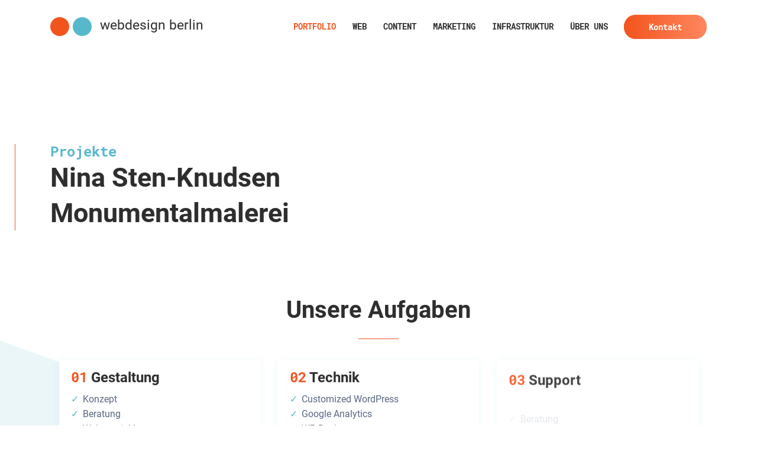

--- FILE ---
content_type: text/html; charset=UTF-8
request_url: https://webdesign-berlin.de/projekt/nina-sten-knudsen/
body_size: 44790
content:
<!doctype html>
<html lang="de">
	<head><meta charset="UTF-8"><script>if(navigator.userAgent.match(/MSIE|Internet Explorer/i)||navigator.userAgent.match(/Trident\/7\..*?rv:11/i)){var href=document.location.href;if(!href.match(/[?&]nowprocket/)){if(href.indexOf("?")==-1){if(href.indexOf("#")==-1){document.location.href=href+"?nowprocket=1"}else{document.location.href=href.replace("#","?nowprocket=1#")}}else{if(href.indexOf("#")==-1){document.location.href=href+"&nowprocket=1"}else{document.location.href=href.replace("#","&nowprocket=1#")}}}}</script><script>(()=>{class RocketLazyLoadScripts{constructor(){this.v="2.0.4",this.userEvents=["keydown","keyup","mousedown","mouseup","mousemove","mouseover","mouseout","touchmove","touchstart","touchend","touchcancel","wheel","click","dblclick","input"],this.attributeEvents=["onblur","onclick","oncontextmenu","ondblclick","onfocus","onmousedown","onmouseenter","onmouseleave","onmousemove","onmouseout","onmouseover","onmouseup","onmousewheel","onscroll","onsubmit"]}async t(){this.i(),this.o(),/iP(ad|hone)/.test(navigator.userAgent)&&this.h(),this.u(),this.l(this),this.m(),this.k(this),this.p(this),this._(),await Promise.all([this.R(),this.L()]),this.lastBreath=Date.now(),this.S(this),this.P(),this.D(),this.O(),this.M(),await this.C(this.delayedScripts.normal),await this.C(this.delayedScripts.defer),await this.C(this.delayedScripts.async),await this.T(),await this.F(),await this.j(),await this.A(),window.dispatchEvent(new Event("rocket-allScriptsLoaded")),this.everythingLoaded=!0,this.lastTouchEnd&&await new Promise(t=>setTimeout(t,500-Date.now()+this.lastTouchEnd)),this.I(),this.H(),this.U(),this.W()}i(){this.CSPIssue=sessionStorage.getItem("rocketCSPIssue"),document.addEventListener("securitypolicyviolation",t=>{this.CSPIssue||"script-src-elem"!==t.violatedDirective||"data"!==t.blockedURI||(this.CSPIssue=!0,sessionStorage.setItem("rocketCSPIssue",!0))},{isRocket:!0})}o(){window.addEventListener("pageshow",t=>{this.persisted=t.persisted,this.realWindowLoadedFired=!0},{isRocket:!0}),window.addEventListener("pagehide",()=>{this.onFirstUserAction=null},{isRocket:!0})}h(){let t;function e(e){t=e}window.addEventListener("touchstart",e,{isRocket:!0}),window.addEventListener("touchend",function i(o){o.changedTouches[0]&&t.changedTouches[0]&&Math.abs(o.changedTouches[0].pageX-t.changedTouches[0].pageX)<10&&Math.abs(o.changedTouches[0].pageY-t.changedTouches[0].pageY)<10&&o.timeStamp-t.timeStamp<200&&(window.removeEventListener("touchstart",e,{isRocket:!0}),window.removeEventListener("touchend",i,{isRocket:!0}),"INPUT"===o.target.tagName&&"text"===o.target.type||(o.target.dispatchEvent(new TouchEvent("touchend",{target:o.target,bubbles:!0})),o.target.dispatchEvent(new MouseEvent("mouseover",{target:o.target,bubbles:!0})),o.target.dispatchEvent(new PointerEvent("click",{target:o.target,bubbles:!0,cancelable:!0,detail:1,clientX:o.changedTouches[0].clientX,clientY:o.changedTouches[0].clientY})),event.preventDefault()))},{isRocket:!0})}q(t){this.userActionTriggered||("mousemove"!==t.type||this.firstMousemoveIgnored?"keyup"===t.type||"mouseover"===t.type||"mouseout"===t.type||(this.userActionTriggered=!0,this.onFirstUserAction&&this.onFirstUserAction()):this.firstMousemoveIgnored=!0),"click"===t.type&&t.preventDefault(),t.stopPropagation(),t.stopImmediatePropagation(),"touchstart"===this.lastEvent&&"touchend"===t.type&&(this.lastTouchEnd=Date.now()),"click"===t.type&&(this.lastTouchEnd=0),this.lastEvent=t.type,t.composedPath&&t.composedPath()[0].getRootNode()instanceof ShadowRoot&&(t.rocketTarget=t.composedPath()[0]),this.savedUserEvents.push(t)}u(){this.savedUserEvents=[],this.userEventHandler=this.q.bind(this),this.userEvents.forEach(t=>window.addEventListener(t,this.userEventHandler,{passive:!1,isRocket:!0})),document.addEventListener("visibilitychange",this.userEventHandler,{isRocket:!0})}U(){this.userEvents.forEach(t=>window.removeEventListener(t,this.userEventHandler,{passive:!1,isRocket:!0})),document.removeEventListener("visibilitychange",this.userEventHandler,{isRocket:!0}),this.savedUserEvents.forEach(t=>{(t.rocketTarget||t.target).dispatchEvent(new window[t.constructor.name](t.type,t))})}m(){const t="return false",e=Array.from(this.attributeEvents,t=>"data-rocket-"+t),i="["+this.attributeEvents.join("],[")+"]",o="[data-rocket-"+this.attributeEvents.join("],[data-rocket-")+"]",s=(e,i,o)=>{o&&o!==t&&(e.setAttribute("data-rocket-"+i,o),e["rocket"+i]=new Function("event",o),e.setAttribute(i,t))};new MutationObserver(t=>{for(const n of t)"attributes"===n.type&&(n.attributeName.startsWith("data-rocket-")||this.everythingLoaded?n.attributeName.startsWith("data-rocket-")&&this.everythingLoaded&&this.N(n.target,n.attributeName.substring(12)):s(n.target,n.attributeName,n.target.getAttribute(n.attributeName))),"childList"===n.type&&n.addedNodes.forEach(t=>{if(t.nodeType===Node.ELEMENT_NODE)if(this.everythingLoaded)for(const i of[t,...t.querySelectorAll(o)])for(const t of i.getAttributeNames())e.includes(t)&&this.N(i,t.substring(12));else for(const e of[t,...t.querySelectorAll(i)])for(const t of e.getAttributeNames())this.attributeEvents.includes(t)&&s(e,t,e.getAttribute(t))})}).observe(document,{subtree:!0,childList:!0,attributeFilter:[...this.attributeEvents,...e]})}I(){this.attributeEvents.forEach(t=>{document.querySelectorAll("[data-rocket-"+t+"]").forEach(e=>{this.N(e,t)})})}N(t,e){const i=t.getAttribute("data-rocket-"+e);i&&(t.setAttribute(e,i),t.removeAttribute("data-rocket-"+e))}k(t){Object.defineProperty(HTMLElement.prototype,"onclick",{get(){return this.rocketonclick||null},set(e){this.rocketonclick=e,this.setAttribute(t.everythingLoaded?"onclick":"data-rocket-onclick","this.rocketonclick(event)")}})}S(t){function e(e,i){let o=e[i];e[i]=null,Object.defineProperty(e,i,{get:()=>o,set(s){t.everythingLoaded?o=s:e["rocket"+i]=o=s}})}e(document,"onreadystatechange"),e(window,"onload"),e(window,"onpageshow");try{Object.defineProperty(document,"readyState",{get:()=>t.rocketReadyState,set(e){t.rocketReadyState=e},configurable:!0}),document.readyState="loading"}catch(t){console.log("WPRocket DJE readyState conflict, bypassing")}}l(t){this.originalAddEventListener=EventTarget.prototype.addEventListener,this.originalRemoveEventListener=EventTarget.prototype.removeEventListener,this.savedEventListeners=[],EventTarget.prototype.addEventListener=function(e,i,o){o&&o.isRocket||!t.B(e,this)&&!t.userEvents.includes(e)||t.B(e,this)&&!t.userActionTriggered||e.startsWith("rocket-")||t.everythingLoaded?t.originalAddEventListener.call(this,e,i,o):(t.savedEventListeners.push({target:this,remove:!1,type:e,func:i,options:o}),"mouseenter"!==e&&"mouseleave"!==e||t.originalAddEventListener.call(this,e,t.savedUserEvents.push,o))},EventTarget.prototype.removeEventListener=function(e,i,o){o&&o.isRocket||!t.B(e,this)&&!t.userEvents.includes(e)||t.B(e,this)&&!t.userActionTriggered||e.startsWith("rocket-")||t.everythingLoaded?t.originalRemoveEventListener.call(this,e,i,o):t.savedEventListeners.push({target:this,remove:!0,type:e,func:i,options:o})}}J(t,e){this.savedEventListeners=this.savedEventListeners.filter(i=>{let o=i.type,s=i.target||window;return e!==o||t!==s||(this.B(o,s)&&(i.type="rocket-"+o),this.$(i),!1)})}H(){EventTarget.prototype.addEventListener=this.originalAddEventListener,EventTarget.prototype.removeEventListener=this.originalRemoveEventListener,this.savedEventListeners.forEach(t=>this.$(t))}$(t){t.remove?this.originalRemoveEventListener.call(t.target,t.type,t.func,t.options):this.originalAddEventListener.call(t.target,t.type,t.func,t.options)}p(t){let e;function i(e){return t.everythingLoaded?e:e.split(" ").map(t=>"load"===t||t.startsWith("load.")?"rocket-jquery-load":t).join(" ")}function o(o){function s(e){const s=o.fn[e];o.fn[e]=o.fn.init.prototype[e]=function(){return this[0]===window&&t.userActionTriggered&&("string"==typeof arguments[0]||arguments[0]instanceof String?arguments[0]=i(arguments[0]):"object"==typeof arguments[0]&&Object.keys(arguments[0]).forEach(t=>{const e=arguments[0][t];delete arguments[0][t],arguments[0][i(t)]=e})),s.apply(this,arguments),this}}if(o&&o.fn&&!t.allJQueries.includes(o)){const e={DOMContentLoaded:[],"rocket-DOMContentLoaded":[]};for(const t in e)document.addEventListener(t,()=>{e[t].forEach(t=>t())},{isRocket:!0});o.fn.ready=o.fn.init.prototype.ready=function(i){function s(){parseInt(o.fn.jquery)>2?setTimeout(()=>i.bind(document)(o)):i.bind(document)(o)}return"function"==typeof i&&(t.realDomReadyFired?!t.userActionTriggered||t.fauxDomReadyFired?s():e["rocket-DOMContentLoaded"].push(s):e.DOMContentLoaded.push(s)),o([])},s("on"),s("one"),s("off"),t.allJQueries.push(o)}e=o}t.allJQueries=[],o(window.jQuery),Object.defineProperty(window,"jQuery",{get:()=>e,set(t){o(t)}})}P(){const t=new Map;document.write=document.writeln=function(e){const i=document.currentScript,o=document.createRange(),s=i.parentElement;let n=t.get(i);void 0===n&&(n=i.nextSibling,t.set(i,n));const c=document.createDocumentFragment();o.setStart(c,0),c.appendChild(o.createContextualFragment(e)),s.insertBefore(c,n)}}async R(){return new Promise(t=>{this.userActionTriggered?t():this.onFirstUserAction=t})}async L(){return new Promise(t=>{document.addEventListener("DOMContentLoaded",()=>{this.realDomReadyFired=!0,t()},{isRocket:!0})})}async j(){return this.realWindowLoadedFired?Promise.resolve():new Promise(t=>{window.addEventListener("load",t,{isRocket:!0})})}M(){this.pendingScripts=[];this.scriptsMutationObserver=new MutationObserver(t=>{for(const e of t)e.addedNodes.forEach(t=>{"SCRIPT"!==t.tagName||t.noModule||t.isWPRocket||this.pendingScripts.push({script:t,promise:new Promise(e=>{const i=()=>{const i=this.pendingScripts.findIndex(e=>e.script===t);i>=0&&this.pendingScripts.splice(i,1),e()};t.addEventListener("load",i,{isRocket:!0}),t.addEventListener("error",i,{isRocket:!0}),setTimeout(i,1e3)})})})}),this.scriptsMutationObserver.observe(document,{childList:!0,subtree:!0})}async F(){await this.X(),this.pendingScripts.length?(await this.pendingScripts[0].promise,await this.F()):this.scriptsMutationObserver.disconnect()}D(){this.delayedScripts={normal:[],async:[],defer:[]},document.querySelectorAll("script[type$=rocketlazyloadscript]").forEach(t=>{t.hasAttribute("data-rocket-src")?t.hasAttribute("async")&&!1!==t.async?this.delayedScripts.async.push(t):t.hasAttribute("defer")&&!1!==t.defer||"module"===t.getAttribute("data-rocket-type")?this.delayedScripts.defer.push(t):this.delayedScripts.normal.push(t):this.delayedScripts.normal.push(t)})}async _(){await this.L();let t=[];document.querySelectorAll("script[type$=rocketlazyloadscript][data-rocket-src]").forEach(e=>{let i=e.getAttribute("data-rocket-src");if(i&&!i.startsWith("data:")){i.startsWith("//")&&(i=location.protocol+i);try{const o=new URL(i).origin;o!==location.origin&&t.push({src:o,crossOrigin:e.crossOrigin||"module"===e.getAttribute("data-rocket-type")})}catch(t){}}}),t=[...new Map(t.map(t=>[JSON.stringify(t),t])).values()],this.Y(t,"preconnect")}async G(t){if(await this.K(),!0!==t.noModule||!("noModule"in HTMLScriptElement.prototype))return new Promise(e=>{let i;function o(){(i||t).setAttribute("data-rocket-status","executed"),e()}try{if(navigator.userAgent.includes("Firefox/")||""===navigator.vendor||this.CSPIssue)i=document.createElement("script"),[...t.attributes].forEach(t=>{let e=t.nodeName;"type"!==e&&("data-rocket-type"===e&&(e="type"),"data-rocket-src"===e&&(e="src"),i.setAttribute(e,t.nodeValue))}),t.text&&(i.text=t.text),t.nonce&&(i.nonce=t.nonce),i.hasAttribute("src")?(i.addEventListener("load",o,{isRocket:!0}),i.addEventListener("error",()=>{i.setAttribute("data-rocket-status","failed-network"),e()},{isRocket:!0}),setTimeout(()=>{i.isConnected||e()},1)):(i.text=t.text,o()),i.isWPRocket=!0,t.parentNode.replaceChild(i,t);else{const i=t.getAttribute("data-rocket-type"),s=t.getAttribute("data-rocket-src");i?(t.type=i,t.removeAttribute("data-rocket-type")):t.removeAttribute("type"),t.addEventListener("load",o,{isRocket:!0}),t.addEventListener("error",i=>{this.CSPIssue&&i.target.src.startsWith("data:")?(console.log("WPRocket: CSP fallback activated"),t.removeAttribute("src"),this.G(t).then(e)):(t.setAttribute("data-rocket-status","failed-network"),e())},{isRocket:!0}),s?(t.fetchPriority="high",t.removeAttribute("data-rocket-src"),t.src=s):t.src="data:text/javascript;base64,"+window.btoa(unescape(encodeURIComponent(t.text)))}}catch(i){t.setAttribute("data-rocket-status","failed-transform"),e()}});t.setAttribute("data-rocket-status","skipped")}async C(t){const e=t.shift();return e?(e.isConnected&&await this.G(e),this.C(t)):Promise.resolve()}O(){this.Y([...this.delayedScripts.normal,...this.delayedScripts.defer,...this.delayedScripts.async],"preload")}Y(t,e){this.trash=this.trash||[];let i=!0;var o=document.createDocumentFragment();t.forEach(t=>{const s=t.getAttribute&&t.getAttribute("data-rocket-src")||t.src;if(s&&!s.startsWith("data:")){const n=document.createElement("link");n.href=s,n.rel=e,"preconnect"!==e&&(n.as="script",n.fetchPriority=i?"high":"low"),t.getAttribute&&"module"===t.getAttribute("data-rocket-type")&&(n.crossOrigin=!0),t.crossOrigin&&(n.crossOrigin=t.crossOrigin),t.integrity&&(n.integrity=t.integrity),t.nonce&&(n.nonce=t.nonce),o.appendChild(n),this.trash.push(n),i=!1}}),document.head.appendChild(o)}W(){this.trash.forEach(t=>t.remove())}async T(){try{document.readyState="interactive"}catch(t){}this.fauxDomReadyFired=!0;try{await this.K(),this.J(document,"readystatechange"),document.dispatchEvent(new Event("rocket-readystatechange")),await this.K(),document.rocketonreadystatechange&&document.rocketonreadystatechange(),await this.K(),this.J(document,"DOMContentLoaded"),document.dispatchEvent(new Event("rocket-DOMContentLoaded")),await this.K(),this.J(window,"DOMContentLoaded"),window.dispatchEvent(new Event("rocket-DOMContentLoaded"))}catch(t){console.error(t)}}async A(){try{document.readyState="complete"}catch(t){}try{await this.K(),this.J(document,"readystatechange"),document.dispatchEvent(new Event("rocket-readystatechange")),await this.K(),document.rocketonreadystatechange&&document.rocketonreadystatechange(),await this.K(),this.J(window,"load"),window.dispatchEvent(new Event("rocket-load")),await this.K(),window.rocketonload&&window.rocketonload(),await this.K(),this.allJQueries.forEach(t=>t(window).trigger("rocket-jquery-load")),await this.K(),this.J(window,"pageshow");const t=new Event("rocket-pageshow");t.persisted=this.persisted,window.dispatchEvent(t),await this.K(),window.rocketonpageshow&&window.rocketonpageshow({persisted:this.persisted})}catch(t){console.error(t)}}async K(){Date.now()-this.lastBreath>45&&(await this.X(),this.lastBreath=Date.now())}async X(){return document.hidden?new Promise(t=>setTimeout(t)):new Promise(t=>requestAnimationFrame(t))}B(t,e){return e===document&&"readystatechange"===t||(e===document&&"DOMContentLoaded"===t||(e===window&&"DOMContentLoaded"===t||(e===window&&"load"===t||e===window&&"pageshow"===t)))}static run(){(new RocketLazyLoadScripts).t()}}RocketLazyLoadScripts.run()})();</script>

		

		<meta name='robots' content='index, follow, max-image-preview:large, max-snippet:-1, max-video-preview:-1' />

	<!-- This site is optimized with the Yoast SEO Premium plugin v26.8 (Yoast SEO v26.8) - https://yoast.com/product/yoast-seo-premium-wordpress/ -->
	<title>Nina Sten Knudsen - webdesign berlin - Internetagentur</title>
<style id="wpr-usedcss">img:is([sizes=auto i],[sizes^="auto," i]){contain-intrinsic-size:3000px 1500px}img.emoji{display:inline!important;border:none!important;box-shadow:none!important;height:1em!important;width:1em!important;margin:0 .07em!important;vertical-align:-.1em!important;background:0 0!important;padding:0!important}.wpa-test-msg{background:#d1ecf1!important;border:1px solid #bee5eb!important;border-radius:5px!important;color:#0c5460!important;font-size:14px!important;padding:.75rem 1.25rem!important;font-family:Arial!important;margin-top:5px!important}span.wpa-button{display:inline-block!important;padding-top:5px!important;color:#fff!important;background-color:#6c757d!important;border-color:#6c757d!important;padding:5px 10px!important;border-radius:5px!important;margin-top:5px!important;cursor:pointer!important}#altEmail_container,.altEmail_container{position:absolute!important;overflow:hidden!important;display:inline!important;height:1px!important;width:1px!important;z-index:-1000!important}@font-face{font-family:Roboto;font-style:normal;font-weight:400;font-display:swap;src:local('Roboto'),local('Roboto-Regular'),url('https://webdesign-berlin.de/wp-content/themes/wbtheme/assets/fonts/KFOmCnqEu92Fr1Mu4mxK.woff2') format('woff2');unicode-range:U+0000-00FF,U+0131,U+0152-0153,U+02BB-02BC,U+02C6,U+02DA,U+02DC,U+2000-206F,U+2074,U+20AC,U+2122,U+2191,U+2193,U+2212,U+2215,U+FEFF,U+FFFD}@font-face{font-family:Roboto;font-style:normal;font-weight:700;font-display:swap;src:local('Roboto Bold'),local('Roboto-Bold'),url('https://webdesign-berlin.de/wp-content/themes/wbtheme/assets/fonts/KFOlCnqEu92Fr1MmWUlfBBc4.woff2') format('woff2');unicode-range:U+0000-00FF,U+0131,U+0152-0153,U+02BB-02BC,U+02C6,U+02DA,U+02DC,U+2000-206F,U+2074,U+20AC,U+2122,U+2191,U+2193,U+2212,U+2215,U+FEFF,U+FFFD}@font-face{font-family:'Roboto Mono';font-style:normal;font-weight:700;font-display:swap;src:local('Roboto Mono Bold'),local('RobotoMono-Bold'),url('https://webdesign-berlin.de/wp-content/themes/wbtheme/assets/fonts/L0xkDF4xlVMF-BfR8bXMIjDwjmqxf78.woff2') format('woff2');unicode-range:U+0000-00FF,U+0131,U+0152-0153,U+02BB-02BC,U+02C6,U+02DA,U+02DC,U+2000-206F,U+2074,U+20AC,U+2122,U+2191,U+2193,U+2212,U+2215,U+FEFF,U+FFFD}.vc_row:after,.vc_row:before{content:" ";display:table}.vc_row:after{clear:both}@media (max-width:767px){.vc_hidden-xs{display:none!important}}@media (min-width:768px) and (max-width:991px){.vc_hidden-sm{display:none!important}}.vc_column_container{width:100%}.vc_row{margin-left:-15px;margin-right:-15px}.vc_col-sm-12,.vc_col-sm-4,.vc_col-sm-5,.vc_col-sm-7,.vc_col-sm-8{box-sizing:border-box;min-height:1px;padding-left:15px;padding-right:15px;position:relative}@media (min-width:768px){.vc_col-sm-12,.vc_col-sm-4,.vc_col-sm-5,.vc_col-sm-7,.vc_col-sm-8{float:left}.vc_col-sm-12{width:100%}.vc_col-sm-8{width:66.66666667%}.vc_col-sm-7{width:58.33333333%}.vc_col-sm-5{width:41.66666667%}.vc_col-sm-4{width:33.33333333%}}.vc_clearfix:after,.vc_clearfix:before{content:" ";display:table}.vc_clearfix:after{clear:both}#content .wpb_text_column :last-child,#content .wpb_text_column p:last-child,.wpb_text_column :last-child,.wpb_text_column p:last-child{margin-bottom:0}.wpb_content_element,ul.wpb_thumbnails-fluid>li{margin-bottom:35px}.wpb_accordion .wpb_content_element,.wpb_googleplus,.wpb_pinterest,.wpb_tab .wpb_content_element{margin-bottom:21.73913043px}.wpb-content-wrapper{border:none;display:block;margin:0;overflow:unset;padding:0}.vc_parallax-inner iframe{max-width:1000%}.vc_video-bg{height:100%;left:0;overflow:hidden;pointer-events:none;position:absolute;top:0;width:100%;z-index:0}.vc_video-bg iframe{max-width:1000%}.vc_row.vc_row-no-padding .vc_column-inner{padding-left:0;padding-right:0}.vc_row[data-vc-full-width]{overflow:hidden;transition:opacity .5s ease}.vc_row[data-vc-full-width].vc_hidden{opacity:0}.vc_row[data-vc-full-width-temp]{left:0;margin-left:calc(-50vw + 50%);right:0;width:100vw}.vc_row-no-padding .vc_inner{margin-left:0;margin-right:0}.vc_row.vc_row-o-full-height{min-height:100vh}.vc_row.vc_row-flex{box-sizing:border-box;display:flex;flex-wrap:wrap}.vc_row.vc_row-flex>.vc_column_container{display:flex}.vc_row.vc_row-flex>.vc_column_container>.vc_column-inner{display:flex;flex-direction:column;flex-grow:1;z-index:1}@media (forced-colors:active),(forced-colors:none){.vc_row.vc_row-flex>.vc_column_container>.vc_column-inner>*{min-height:1em}}.vc_row.vc_row-flex:after,.vc_row.vc_row-flex:before{display:none}.vc_row.vc_row-o-content-middle>.vc_column_container>.vc_column-inner{justify-content:center}.vc_row.vc_row-o-content-middle:not(.vc_row-o-equal-height)>.vc_column_container{align-items:center}.vc_column-inner:after,.vc_column-inner:before{content:" ";display:table}.vc_column-inner:after{clear:both}.vc_ie-flexbox-fixer{display:flex;flex-direction:column}.vc_ie-flexbox-fixer>.vc_row{flex:1 1 auto}.vc_column_container{padding-left:0;padding-right:0}.vc_column_container>.vc_column-inner{box-sizing:border-box;padding-left:15px;padding-right:15px;width:100%}.vc_row.vc_row-o-equal-height>.vc_column_container{align-items:stretch}.wpb_pinterest a{border-bottom:0}.vc_toggle{display:block;font-size:1em}.vc_toggle:last-of-type{margin-bottom:35px}.vc_toggle_title{cursor:pointer;display:block;font-weight:400;margin:0;padding:0;position:relative;-webkit-user-select:none;user-select:none}.vc_toggle_content{display:none;margin-bottom:21.73913043px;margin-top:1em;overflow:hidden;padding:0}.vc_toggle.vc_toggle_active>.vc_toggle_content{display:block}.wpb-tta-toggle{appearance:none;border:none;border-radius:3em;cursor:pointer;display:inline-block;height:30px;margin:0 15px;position:relative;transition:background .2s ease-in-out,border-color .25s ease-in-out;width:60px}.wpb-tta-toggle:before{background:#fff;border-radius:inherit;content:"";height:22px;left:4px;position:absolute;top:4px;transition:left .25s ease-in-out;width:22px}.wpb-tta-toggle.wpb-tta-toggle-active:before{left:34px}.vc_btn3-container{display:block;margin-bottom:21.73913043px;max-width:100%}.vc_btn3-container.vc_btn3-inline{display:inline-block;vertical-align:top}.vc_general.vc_btn3{background-color:initial;background-image:none;border:1px solid #0000;box-sizing:border-box;color:#5472d2;cursor:pointer;display:inline-block;margin-bottom:0;text-align:center;vertical-align:middle;word-wrap:break-word;box-shadow:none;font-size:14px;line-height:normal;padding:14px 20px;position:relative;text-decoration:none;top:0;transition:all .2s ease-in-out;-webkit-user-select:none;user-select:none}.vc_general.vc_btn3.active,.vc_general.vc_btn3:active,.vc_general.vc_btn3:focus{outline:0}.vc_general.vc_btn3:focus,.vc_general.vc_btn3:hover{border:1px solid #0000;color:#4868cf;text-decoration:none}.vc_general.vc_btn3 .vc_btn3-icon{font-size:16px;height:14px;line-height:1;vertical-align:top}.vc_btn3.vc_btn3-icon-left,.vc_btn3.vc_btn3-icon-right{position:relative}.vc_btn3.vc_btn3-icon-left .vc_btn3-icon,.vc_btn3.vc_btn3-icon-right .vc_btn3-icon{display:block;position:absolute;top:50%;transform:translateY(-50%)}.vc_btn3.vc_btn3-icon-left{text-align:left}.vc_btn3.vc_btn3-icon-right{text-align:right}.vc_btn3.vc_btn3-style-modern{background-image:linear-gradient(180deg,#fff3 0,#ffffff03);background-repeat:repeat-x}.vc_btn3.vc_btn3-shape-rounded{border-radius:5px}.vc_btn3.vc_btn3-size-md{font-size:14px;padding:14px 20px}.vc_btn3.vc_btn3-size-md .vc_btn3-icon{font-size:16px;height:14px;line-height:14px}.vc_btn3.vc_btn3-size-md.vc_btn3-icon-left:not(.vc_btn3-o-empty){padding-left:48px}.vc_btn3.vc_btn3-size-md.vc_btn3-icon-left:not(.vc_btn3-o-empty) .vc_btn3-icon{left:20px}.vc_btn3.vc_btn3-size-md.vc_btn3-icon-right:not(.vc_btn3-o-empty){padding-right:48px}.vc_btn3.vc_btn3-size-md.vc_btn3-icon-right:not(.vc_btn3-o-empty) .vc_btn3-icon{right:20px}.vc_btn3.vc_btn3-color-grey{background-color:#ebebeb;color:#666}.vc_btn3.vc_btn3-color-grey:focus,.vc_btn3.vc_btn3-color-grey:hover{background-color:#dcdcdc;color:#5e5e5e}.vc_btn3.vc_btn3-color-grey.active,.vc_btn3.vc_btn3-color-grey:active{background-color:#d7d7d7;color:#595959}.vc_btn3.vc_btn3-color-grey.vc_btn3-style-modern{background-color:#ebebeb;border-color:#ebebeb;color:#666}.vc_btn3.vc_btn3-color-grey.vc_btn3-style-modern:focus,.vc_btn3.vc_btn3-color-grey.vc_btn3-style-modern:hover{background-color:#dcdcdc;border-color:#dcdcdc;color:#5e5e5e}.vc_btn3.vc_btn3-color-grey.vc_btn3-style-modern.active,.vc_btn3.vc_btn3-color-grey.vc_btn3-style-modern:active{background-color:#d7d7d7;border-color:#d7d7d7;color:#595959}.vc_btn3.vc_btn3-color-default{background-color:#f7f7f7;color:#333}.vc_btn3.vc_btn3-color-default:focus,.vc_btn3.vc_btn3-color-default:hover{background-color:#e8e8e8;color:#2b2b2b}.vc_btn3.vc_btn3-color-default.active,.vc_btn3.vc_btn3-color-default:active{background-color:#e3e3e3;color:#262626}.vc_btn3.vc_btn3-color-default.vc_btn3-style-modern{background-color:#f7f7f7;border-color:#f7f7f7;color:#333}.vc_btn3.vc_btn3-color-default.vc_btn3-style-modern:focus,.vc_btn3.vc_btn3-color-default.vc_btn3-style-modern:hover{background-color:#e8e8e8;border-color:#e8e8e8;color:#2b2b2b}.vc_btn3.vc_btn3-color-default.vc_btn3-style-modern.active,.vc_btn3.vc_btn3-color-default.vc_btn3-style-modern:active{background-color:#e3e3e3;border-color:#e3e3e3;color:#262626}.vc_btn3.vc_btn3-color-inverse{background-color:#555;color:#fff}.vc_btn3.vc_btn3-color-inverse:focus,.vc_btn3.vc_btn3-color-inverse:hover{background-color:#464646;color:#f7f7f7}.vc_btn3.vc_btn3-color-inverse.active,.vc_btn3.vc_btn3-color-inverse:active{background-color:#414141;color:#f2f2f2}.vc_btn3.vc_btn3-color-inverse.vc_btn3-style-modern{background-color:#555;border-color:#555;color:#fff}.vc_btn3.vc_btn3-color-inverse.vc_btn3-style-modern:focus,.vc_btn3.vc_btn3-color-inverse.vc_btn3-style-modern:hover{background-color:#464646;border-color:#464646;color:#f7f7f7}.vc_btn3.vc_btn3-color-inverse.vc_btn3-style-modern.active,.vc_btn3.vc_btn3-color-inverse.vc_btn3-style-modern:active{background-color:#414141;border-color:#414141;color:#f2f2f2}.vc_btn3-container.vc_btn3-center{text-align:center}.wpb_gmaps_widget .wpb_wrapper{background-color:#f7f7f7;padding:5px}.wpb_content_element .wpb_tabs_nav li a:focus{outline:0}.wpb_content_element .wpb_tabs_nav,.wpb_content_element .wpb_tour_tabs_wrapper{padding:0}.wpb_content_element .wpb_tabs_nav{margin:0;padding-left:0!important;text-indent:inherit!important}#content .wpb_content_element .wpb_tabs_nav{margin:0}.wpb_content_element .wpb_tabs_nav li{background-color:#fff;background-image:none;list-style:none!important;padding:0;white-space:nowrap}.wpb_content_element .wpb_tabs_nav li:after,.wpb_content_element .wpb_tabs_nav li:before{display:none!important}.wpb_content_element .wpb_tabs_nav li:hover{background-color:#f7f7f7}.wpb_content_element .wpb_tour_tabs_wrapper .wpb_tabs_nav a{border-bottom:none;display:block;padding:.5em 1em;text-decoration:none}.wpb_content_element .wpb_tour_tabs_wrapper .wpb_tab{padding:1em}.wpb_content_element .wpb_tour_tabs_wrapper .wpb_tab .wpb_row:last-child>div>div.wpb_wrapper .wpb_content_element:last-child,.wpb_content_element .wpb_tour_tabs_wrapper .wpb_tab>.wpb_content_element:last-child{margin-bottom:0}.wpb_tour .wpb_tabs_nav{float:left;width:31.66666667%}.wpb_tour .wpb_tabs_nav li{clear:left;margin:0 0 1px;width:100%}.wpb_tour .wpb_tabs_nav a{width:100%}.wpb_tour .wpb_tour_tabs_wrapper .wpb_tab{border:none;box-sizing:border-box;float:left;padding:0 0 0 21.73913043px;width:68.33333333%}body ul.wpb_thumbnails-fluid li{background-image:none;list-style:none!important;margin-left:0;padding:0}body ul.wpb_thumbnails-fluid li:after,body ul.wpb_thumbnails-fluid li:before{display:none!important}.wpb_row .wpb_filtered_grid ul.wpb_thumbnails-fluid,.wpb_row .wpb_grid ul.wpb_thumbnails-fluid{overflow:visible!important;padding:0}.wpb_carousel .wpb_wrapper{position:relative}.wpb_carousel .next,.wpb_carousel .prev{background-color:#f7f7f7;font-size:12px;padding:0 6px;position:absolute;text-decoration:none;top:3px;transition:all .2s linear;-moz-transition:.2s linear;-webkit-transition:.2s linear;-o-transition:.2s linear;z-index:10}.wpb_carousel .next:hover,.wpb_carousel .prev:hover{background-color:#f0f0f0}.wpb_carousel .next:focus,.wpb_carousel .prev:focus{outline:0;text-decoration:none}.wpb_carousel .prev{right:30px}.wpb_carousel .next{right:0}.wpb_carousel .wpb_thumbnails-fluid{width:100%}@media (max-width:480px){.vc_responsive .wpb_tour .wpb_tab,.vc_responsive .wpb_tour .wpb_tour_tabs_wrapper .wpb_tabs_nav{float:none;margin-left:0;width:100%}.vc_responsive #content .wpb_tour .wpb_tour_tabs_wrapper .wpb_tabs_nav{margin-bottom:1em}.vc_responsive .wpb_tour .wpb_tab{padding-left:1em;padding-right:1em}.vc_responsive .wpb_row ul.wpb_thumbnails-fluid{margin-left:0;width:auto}}.wpb_image_grid .wpb_image_grid_ul{margin:0;padding:0}.wpb_image_grid .wpb_image_grid_ul>li{background-image:none;list-style:none!important}.wpb_image_grid .wpb_image_grid_ul>li:after,.wpb_image_grid .wpb_image_grid_ul>li:before{display:none!important}.wpb_image_grid .wpb_image_grid_ul .isotope-item{float:left;list-style:none;margin:0 1px 1px 0;max-width:100%}.wpb_image_grid .wpb_image_grid_ul a{display:block}.wpb_image_grid .wpb_image_grid_ul img{display:block;height:auto;max-width:100%}.wpb_content_element .wpb_gallery_slides ul li,body .wpb_gallery_slides ul li{background-image:none;list-style:none;margin:0;padding:0}.vc_progress_bar .vc_single_bar{background:#f7f7f7;border-radius:3px;box-shadow:inset 0 1px 2px #0000001a;margin-bottom:11.66666667px;position:relative}.vc_progress_bar .vc_single_bar:last-child{margin-bottom:0}.vc_progress_bar .vc_single_bar .vc_bar{background-color:#e0e0e0;border-radius:3px;display:block;height:100%;left:0;position:absolute;top:0;transition:width 1s linear;-moz-transition:width 1s linear;-webkit-transition:width 1s linear;-o-transition:width 1s linear;width:0}.vc_progress_bar .vc_single_bar .vc_bar.animated{animation:2s linear infinite progress-bar-stripes}.wpb_single_image a{border:none;outline:0}.wpb_single_image img{height:auto;max-width:100%;vertical-align:top}.wpb_single_image .vc_single_image-wrapper{display:inline-block;max-width:100%;vertical-align:top}.wpb_single_image.vc_align_left{text-align:left}.wpb_single_image .vc_figure{display:inline-block;margin:0;max-width:100%;vertical-align:top}.vc_general.vc_pagination{display:block;margin:0;padding:0;text-align:center}.vc_general.vc_pagination .vc_pagination-item{display:inline-block;margin:0;padding:0;vertical-align:middle}.vc-hoverbox-inner{display:inline-block;min-height:250px;width:100%}.vc-hoverbox-inner :last-child{margin-bottom:0}.wpb_start_animation{opacity:1}.slick-slider{position:relative;display:block;box-sizing:border-box;-webkit-user-select:none;-moz-user-select:none;-ms-user-select:none;user-select:none;-webkit-touch-callout:none;-khtml-user-select:none;-ms-touch-action:pan-y;touch-action:pan-y;-webkit-tap-highlight-color:transparent}.slick-list{position:relative;display:block;overflow:hidden;margin:0;padding:0}.slick-list:focus{outline:0}.slick-list.dragging{cursor:pointer;cursor:hand}.slick-slider .slick-list,.slick-slider .slick-track{-webkit-transform:translate3d(0,0,0);-moz-transform:translate3d(0,0,0);-ms-transform:translate3d(0,0,0);-o-transform:translate3d(0,0,0);transform:translate3d(0,0,0);will-change:transform}.slick-track{position:relative;top:0;left:0;display:block}.slick-track:after,.slick-track:before{display:table;content:''}.slick-track:after{clear:both}.slick-loading .slick-track{visibility:hidden}.slick-slide{display:none;float:left;height:100%;min-height:1px}[dir=rtl] .slick-slide{float:right}.slick-slide img{display:block}.slick-slide.slick-loading img{display:none}.slick-slide.dragging img{pointer-events:none}.slick-initialized .slick-slide{display:block}.slick-loading .slick-slide{visibility:hidden}.slick-vertical .slick-slide{display:block;height:auto;border:1px solid transparent}.slick-arrow.slick-hidden{display:none}.slick-next,.slick-prev{font-size:0;line-height:0;position:absolute;top:50%;display:block;width:20px;height:20px;padding:0;-webkit-transform:translate(0,-50%);-ms-transform:translate(0,-50%);transform:translate(0,-50%);cursor:pointer;color:transparent;border:none;outline:0;background:0 0;will-change:transform}.slick-next:focus,.slick-next:hover,.slick-prev:focus,.slick-prev:hover{color:transparent;outline:0;background:0 0}.slick-next:focus:before,.slick-next:hover:before,.slick-prev:focus:before,.slick-prev:hover:before{opacity:1}.slick-next.slick-disabled:before,.slick-prev.slick-disabled:before{opacity:.25}.slick-next:before,.slick-prev:before{font-family:slick;font-size:20px;line-height:1;opacity:.75;color:#fff;-webkit-font-smoothing:antialiased;-moz-osx-font-smoothing:grayscale}.slick-prev{left:-25px}[dir=rtl] .slick-prev{right:-25px;left:auto}.slick-prev:before{content:'â†'}[dir=rtl] .slick-prev:before{content:'â†’'}.slick-next{right:-25px}[dir=rtl] .slick-next{right:auto;left:-25px}.slick-next:before{content:'â†’'}[dir=rtl] .slick-next:before{content:'â†'}.slick-dotted.slick-slider{margin-bottom:30px}.slick-dots{position:absolute;bottom:-25px;display:block;width:100%;padding:0;margin:0;list-style:none;text-align:center}.slick-dots li{position:relative;display:inline-block;width:20px;height:20px;margin:0 5px;padding:0;cursor:pointer}.slick-dots li button{font-size:0;line-height:0;display:block;width:20px;height:20px;padding:5px;cursor:pointer;color:transparent;border:0;outline:0;background:0 0}.slick-dots li button:focus,.slick-dots li button:hover{outline:0}.slick-dots li button:focus:before,.slick-dots li button:hover:before{opacity:1}.slick-dots li button:before{font-family:slick;font-size:6px;line-height:20px;position:absolute;top:0;left:0;width:20px;height:20px;content:'â€¢';text-align:center;opacity:.25;color:#000;-webkit-font-smoothing:antialiased;-moz-osx-font-smoothing:grayscale}.slick-dots li.slick-active button:before{opacity:.75;color:#000}:root{--blue:#007bff;--indigo:#6610f2;--purple:#6f42c1;--pink:#e83e8c;--red:#dc3545;--orange:#fd7e14;--yellow:#ffc107;--green:#28a745;--teal:#20c997;--cyan:#17a2b8;--white:#fff;--gray:#6c757d;--gray-dark:#343a40;--primary:#007bff;--secondary:#6c757d;--success:#28a745;--info:#17a2b8;--warning:#ffc107;--danger:#dc3545;--light:#f8f9fa;--dark:#343a40;--breakpoint-xs:0;--breakpoint-sm:576px;--breakpoint-md:768px;--breakpoint-lg:992px;--breakpoint-xl:1200px;--font-family-sans-serif:-apple-system,BlinkMacSystemFont,"Segoe UI",Roboto,"Helvetica Neue",Arial,"Noto Sans",sans-serif,"Apple Color Emoji","Segoe UI Emoji","Segoe UI Symbol","Noto Color Emoji";--font-family-monospace:SFMono-Regular,Menlo,Monaco,Consolas,"Liberation Mono","Courier New",monospace}*,::after,::before{box-sizing:border-box}html{font-family:sans-serif;line-height:1.15;-webkit-text-size-adjust:100%;-webkit-tap-highlight-color:transparent}article,aside,figcaption,figure,footer,header,hgroup,main,nav,section{display:block}body{margin:0;font-family:-apple-system,BlinkMacSystemFont,"Segoe UI",Roboto,"Helvetica Neue",Arial,"Noto Sans",sans-serif,"Apple Color Emoji","Segoe UI Emoji","Segoe UI Symbol","Noto Color Emoji";font-size:1rem;font-weight:400;line-height:1.5;color:#212529;text-align:left;background-color:#fff}h1,h2,h3{margin-top:0;margin-bottom:.5rem}p{margin-top:0;margin-bottom:1rem}ul{margin-top:0;margin-bottom:1rem}ul ul{margin-bottom:0}blockquote{margin:0 0 1rem}b,strong{font-weight:bolder}a{color:#007bff;text-decoration:none;background-color:transparent}a:hover{color:#0056b3;text-decoration:underline}a:not([href]){color:inherit;text-decoration:none}a:not([href]):hover{color:inherit;text-decoration:none}figure{margin:0 0 1rem}img{vertical-align:middle;border-style:none}svg{overflow:hidden;vertical-align:middle}table{border-collapse:collapse}th{text-align:inherit}label{display:inline-block;margin-bottom:.5rem}button{border-radius:0}button:focus{outline:dotted 1px;outline:-webkit-focus-ring-color auto 5px}button,input,optgroup,select,textarea{margin:0;font-family:inherit;font-size:inherit;line-height:inherit}button,input{overflow:visible}button,select{text-transform:none}select{word-wrap:normal}[type=button],[type=submit],button{-webkit-appearance:button}[type=button]:not(:disabled),[type=submit]:not(:disabled),button:not(:disabled){cursor:pointer}[type=button]::-moz-focus-inner,[type=submit]::-moz-focus-inner,button::-moz-focus-inner{padding:0;border-style:none}input[type=checkbox],input[type=radio]{box-sizing:border-box;padding:0}input[type=date],input[type=datetime-local],input[type=month],input[type=time]{-webkit-appearance:listbox}textarea{overflow:auto;resize:vertical}fieldset{min-width:0;padding:0;margin:0;border:0}legend{display:block;width:100%;max-width:100%;padding:0;margin-bottom:.5rem;font-size:1.5rem;line-height:inherit;color:inherit;white-space:normal}progress{vertical-align:baseline}[type=number]::-webkit-inner-spin-button,[type=number]::-webkit-outer-spin-button{height:auto}[type=search]{outline-offset:-2px;-webkit-appearance:none}[type=search]::-webkit-search-decoration{-webkit-appearance:none}::-webkit-file-upload-button{font:inherit;-webkit-appearance:button}output{display:inline-block}summary{display:list-item;cursor:pointer}template{display:none}[hidden]{display:none!important}.h3,h1,h2,h3{margin-bottom:.5rem;font-weight:500;line-height:1.2}h1{font-size:2.5rem}h2{font-size:2rem}.h3,h3{font-size:1.75rem}.container{width:100%;padding-right:15px;padding-left:15px;margin-right:auto;margin-left:auto}@media (min-width:576px){.container{max-width:540px}}@media (min-width:768px){.container{max-width:720px}}@media (min-width:992px){.container{max-width:960px}}@media (min-width:1200px){@keyframes fadeIn{0%{opacity:0;transform:scale(.95)}to{opacity:1;transform:scale(1)}}@keyframes fadeInLeft{0%{opacity:0;transform:translate3d(-50px,0,0)}to{opacity:1;transform:none}}@keyframes fadeInRight{0%{opacity:0;transform:translate3d(50px,0,0)}to{opacity:1;transform:none}}@keyframes fadeInUp{0%{opacity:0;transform:translate3d(0,40px,0)}to{opacity:1;transform:none}}.animated,.animated-fast{animation-fill-mode:both}.animated{animation-duration:1s}.animated-fast{animation-duration:.5s}.fadeIn{animation-name:fadeIn}.fadeInLeft{animation-name:fadeInLeft}.fadeInRight{animation-name:fadeInRight}.fadeInUp{animation-name:fadeInUp}.js .animate-box{opacity:0}.container{max-width:1140px}}.row{display:-ms-flexbox;display:flex;-ms-flex-wrap:wrap;flex-wrap:wrap;margin-right:-15px;margin-left:-15px}.col-lg-2,.col-lg-4,.col-lg-5,.col-lg-6,.col-lg-7,.col-lg-8,.col-md-12,.col-md-2,.col-md-3,.col-md-4,.col-md-5,.col-md-8,.col-md-9{position:relative;width:100%;padding-right:15px;padding-left:15px}@media (min-width:768px){.col-md-2{-ms-flex:0 0 16.666667%;flex:0 0 16.666667%;max-width:16.666667%}.col-md-3{-ms-flex:0 0 25%;flex:0 0 25%;max-width:25%}.col-md-4{-ms-flex:0 0 33.333333%;flex:0 0 33.333333%;max-width:33.333333%}.col-md-5{-ms-flex:0 0 41.666667%;flex:0 0 41.666667%;max-width:41.666667%}.col-md-8{-ms-flex:0 0 66.666667%;flex:0 0 66.666667%;max-width:66.666667%}.col-md-9{-ms-flex:0 0 75%;flex:0 0 75%;max-width:75%}.col-md-12{-ms-flex:0 0 100%;flex:0 0 100%;max-width:100%}}@media (min-width:992px){.col-lg-2{-ms-flex:0 0 16.666667%;flex:0 0 16.666667%;max-width:16.666667%}.col-lg-4{-ms-flex:0 0 33.333333%;flex:0 0 33.333333%;max-width:33.333333%}.col-lg-5{-ms-flex:0 0 41.666667%;flex:0 0 41.666667%;max-width:41.666667%}.col-lg-6{-ms-flex:0 0 50%;flex:0 0 50%;max-width:50%}.col-lg-7{-ms-flex:0 0 58.333333%;flex:0 0 58.333333%;max-width:58.333333%}.col-lg-8{-ms-flex:0 0 66.666667%;flex:0 0 66.666667%;max-width:66.666667%}}.table{width:100%;margin-bottom:1rem;color:#212529}.table th{padding:.75rem;vertical-align:top;border-top:1px solid #dee2e6}.table tbody+tbody{border-top:2px solid #dee2e6}.btn{display:inline-block;font-weight:400;color:#212529;text-align:center;vertical-align:middle;cursor:pointer;-webkit-user-select:none;-moz-user-select:none;-ms-user-select:none;user-select:none;background-color:transparent;border:1px solid transparent;padding:.375rem .75rem;font-size:1rem;line-height:1.5;border-radius:.25rem;transition:color .15s ease-in-out,background-color .15s ease-in-out,border-color .15s ease-in-out,box-shadow .15s ease-in-out}@media (prefers-reduced-motion:reduce){.btn{transition:none}}.btn:hover{color:#212529;text-decoration:none}.btn.focus,.btn:focus{outline:0;box-shadow:0 0 0 .2rem rgba(0,123,255,.25)}.btn.disabled,.btn:disabled{opacity:.65}a.btn.disabled,fieldset:disabled a.btn{pointer-events:none}.fade{transition:opacity .15s linear}@media (prefers-reduced-motion:reduce){.fade{transition:none}}.fade:not(.show){opacity:0}.collapse:not(.show){display:none}.collapsing{position:relative;height:0;overflow:hidden;transition:height .35s ease}.dropdown,.dropleft,.dropright,.dropup{position:relative}.dropdown-toggle{white-space:nowrap}.dropdown-toggle::after{display:inline-block;margin-left:.255em;vertical-align:.255em;content:"";border-top:.3em solid;border-right:.3em solid transparent;border-bottom:0;border-left:.3em solid transparent}.dropdown-toggle:empty::after{margin-left:0}.dropdown-menu{position:absolute;top:100%;left:0;z-index:1000;display:none;float:left;min-width:10rem;padding:.5rem 0;margin:.125rem 0 0;font-size:1rem;color:#212529;text-align:left;list-style:none;background-color:#fff;background-clip:padding-box;border:1px solid rgba(0,0,0,.15);border-radius:.25rem}.dropdown-menu-right{right:0;left:auto}.dropup .dropdown-menu{top:auto;bottom:100%;margin-top:0;margin-bottom:.125rem}.dropup .dropdown-toggle::after{display:inline-block;margin-left:.255em;vertical-align:.255em;content:"";border-top:0;border-right:.3em solid transparent;border-bottom:.3em solid;border-left:.3em solid transparent}.dropup .dropdown-toggle:empty::after{margin-left:0}.dropright .dropdown-menu{top:0;right:auto;left:100%;margin-top:0;margin-left:.125rem}.dropright .dropdown-toggle::after{display:inline-block;margin-left:.255em;vertical-align:.255em;content:"";border-top:.3em solid transparent;border-right:0;border-bottom:.3em solid transparent;border-left:.3em solid}.dropright .dropdown-toggle:empty::after{margin-left:0}.dropright .dropdown-toggle::after{vertical-align:0}.dropleft .dropdown-menu{top:0;right:100%;left:auto;margin-top:0;margin-right:.125rem}.dropleft .dropdown-toggle::after{display:inline-block;margin-left:.255em;vertical-align:.255em;content:""}.dropleft .dropdown-toggle::after{display:none}.dropleft .dropdown-toggle::before{display:inline-block;margin-right:.255em;vertical-align:.255em;content:"";border-top:.3em solid transparent;border-right:.3em solid;border-bottom:.3em solid transparent}.dropleft .dropdown-toggle:empty::after{margin-left:0}.dropleft .dropdown-toggle::before{vertical-align:0}.dropdown-menu[x-placement^=bottom],.dropdown-menu[x-placement^=left],.dropdown-menu[x-placement^=right],.dropdown-menu[x-placement^=top]{right:auto;bottom:auto}.dropdown-item{display:block;width:100%;padding:.25rem 1.5rem;clear:both;font-weight:400;color:#212529;text-align:inherit;white-space:nowrap;background-color:transparent;border:0}.dropdown-item:focus,.dropdown-item:hover{color:#16181b;text-decoration:none;background-color:#f8f9fa}.dropdown-item.active,.dropdown-item:active{color:#fff;text-decoration:none;background-color:#007bff}.dropdown-item.disabled,.dropdown-item:disabled{color:#6c757d;pointer-events:none;background-color:transparent}.dropdown-menu.show{display:block}.nav{display:-ms-flexbox;display:flex;-ms-flex-wrap:wrap;flex-wrap:wrap;padding-left:0;margin-bottom:0;list-style:none}.nav-link{display:block;padding:.5rem 1rem}.nav-link:focus,.nav-link:hover{text-decoration:none}.nav-link.disabled{color:#6c757d;pointer-events:none;cursor:default}.navbar{position:relative;display:-ms-flexbox;display:flex;-ms-flex-wrap:wrap;flex-wrap:wrap;-ms-flex-align:center;align-items:center;-ms-flex-pack:justify;justify-content:space-between;padding:.5rem 1rem}.navbar .container{display:-ms-flexbox;display:flex;-ms-flex-wrap:wrap;flex-wrap:wrap;-ms-flex-align:center;align-items:center;-ms-flex-pack:justify;justify-content:space-between}.navbar-nav{display:-ms-flexbox;display:flex;-ms-flex-direction:column;flex-direction:column;padding-left:0;margin-bottom:0;list-style:none}.navbar-nav .nav-link{padding-right:0;padding-left:0}.navbar-nav .dropdown-menu{position:static;float:none}.breadcrumb{display:-ms-flexbox;display:flex;-ms-flex-wrap:wrap;flex-wrap:wrap;padding:.75rem 1rem;margin-bottom:1rem;list-style:none;background-color:#e9ecef;border-radius:.25rem}.alert{position:relative;padding:.75rem 1.25rem;margin-bottom:1rem;border:1px solid transparent;border-radius:.25rem}@-webkit-keyframes progress-bar-stripes{from{background-position:1rem 0}to{background-position:0 0}}@keyframes progress-bar-stripes{0%{background-position:40px 0}from{background-position:1rem 0}to{background-position:0 0}}.progress{display:-ms-flexbox;display:flex;height:1rem;overflow:hidden;font-size:.75rem;background-color:#e9ecef;border-radius:.25rem}.list-group{display:-ms-flexbox;display:flex;-ms-flex-direction:column;flex-direction:column;padding-left:0;margin-bottom:0}.list-group-item{position:relative;display:block;padding:.75rem 1.25rem;background-color:#fff;border:1px solid rgba(0,0,0,.125)}.list-group-item:first-child{border-top-left-radius:.25rem;border-top-right-radius:.25rem}.list-group-item:last-child{border-bottom-right-radius:.25rem;border-bottom-left-radius:.25rem}.list-group-item.disabled,.list-group-item:disabled{color:#6c757d;pointer-events:none;background-color:#fff}.list-group-item.active{z-index:2;color:#fff;background-color:#007bff;border-color:#007bff}.list-group-item+.list-group-item{border-top-width:0}.list-group-item+.list-group-item.active{margin-top:-1px;border-top-width:1px}.close{float:right;font-size:1.5rem;font-weight:700;line-height:1;color:#000;text-shadow:0 1px 0 #fff;opacity:.5}.close:hover{color:#000;text-decoration:none}.close:not(:disabled):not(.disabled):focus,.close:not(:disabled):not(.disabled):hover{opacity:.75}button.close{padding:0;background-color:transparent;border:0;-webkit-appearance:none;-moz-appearance:none;appearance:none}a.close.disabled{pointer-events:none}.toast{max-width:350px;overflow:hidden;font-size:.875rem;background-color:rgba(255,255,255,.85);background-clip:padding-box;border:1px solid rgba(0,0,0,.1);box-shadow:0 .25rem .75rem rgba(0,0,0,.1);-webkit-backdrop-filter:blur(10px);backdrop-filter:blur(10px);opacity:0;border-radius:.25rem}.toast:not(:last-child){margin-bottom:.75rem}.toast.showing{opacity:1}.toast.show{display:block;opacity:1}.toast.hide{display:none}.modal-open{overflow:hidden}.modal-open .modal{overflow-x:hidden;overflow-y:auto}.modal{position:fixed;top:0;left:0;z-index:1050;display:none;width:100%;height:100%;overflow:hidden;outline:0}.modal-dialog{position:relative;width:auto;margin:.5rem;pointer-events:none}.modal.fade .modal-dialog{transition:-webkit-transform .3s ease-out;transition:transform .3s ease-out;transition:transform .3s ease-out,-webkit-transform .3s ease-out;-webkit-transform:translate(0,-50px);transform:translate(0,-50px)}@media (prefers-reduced-motion:reduce){.collapsing{transition:none}.modal.fade .modal-dialog{transition:none}}.modal.show .modal-dialog{-webkit-transform:none;transform:none}.modal.modal-static .modal-dialog{-webkit-transform:scale(1.02);transform:scale(1.02)}.modal-dialog-scrollable{display:-ms-flexbox;display:flex;max-height:calc(100% - 1rem)}.modal-dialog-scrollable .modal-body{overflow-y:auto}.modal-backdrop{position:fixed;top:0;left:0;z-index:1040;width:100vw;height:100vh;background-color:#000}.modal-backdrop.fade{opacity:0}.modal-backdrop.show{opacity:.5}.modal-body{position:relative;-ms-flex:1 1 auto;flex:1 1 auto;padding:1rem}.modal-scrollbar-measure{position:absolute;top:-9999px;width:50px;height:50px;overflow:scroll}@media (min-width:576px){.modal-dialog{max-width:500px;margin:1.75rem auto}.modal-dialog-scrollable{max-height:calc(100% - 3.5rem)}}.tooltip{position:absolute;z-index:1070;display:block;margin:0;font-family:-apple-system,BlinkMacSystemFont,"Segoe UI",Roboto,"Helvetica Neue",Arial,"Noto Sans",sans-serif,"Apple Color Emoji","Segoe UI Emoji","Segoe UI Symbol","Noto Color Emoji";font-style:normal;font-weight:400;line-height:1.5;text-align:left;text-align:start;text-decoration:none;text-shadow:none;text-transform:none;letter-spacing:normal;word-break:normal;word-spacing:normal;white-space:normal;line-break:auto;font-size:.875rem;word-wrap:break-word;opacity:0}.tooltip.show{opacity:.9}.tooltip .arrow{position:absolute;display:block;width:.8rem;height:.4rem}.tooltip .arrow::before{position:absolute;content:"";border-color:transparent;border-style:solid}.tooltip-inner{max-width:200px;padding:.25rem .5rem;color:#fff;text-align:center;background-color:#000;border-radius:.25rem}.popover{position:absolute;top:0;left:0;z-index:1060;display:block;max-width:276px;font-family:-apple-system,BlinkMacSystemFont,"Segoe UI",Roboto,"Helvetica Neue",Arial,"Noto Sans",sans-serif,"Apple Color Emoji","Segoe UI Emoji","Segoe UI Symbol","Noto Color Emoji";font-style:normal;font-weight:400;line-height:1.5;text-align:left;text-align:start;text-decoration:none;text-shadow:none;text-transform:none;letter-spacing:normal;word-break:normal;word-spacing:normal;white-space:normal;line-break:auto;font-size:.875rem;word-wrap:break-word;background-color:#fff;background-clip:padding-box;border:1px solid rgba(0,0,0,.2);border-radius:.3rem}.popover .arrow{position:absolute;display:block;width:1rem;height:.5rem;margin:0 .3rem}.popover .arrow::after,.popover .arrow::before{position:absolute;display:block;content:"";border-color:transparent;border-style:solid}.popover-header{padding:.5rem .75rem;margin-bottom:0;font-size:1rem;background-color:#f7f7f7;border-bottom:1px solid #ebebeb;border-top-left-radius:calc(.3rem - 1px);border-top-right-radius:calc(.3rem - 1px)}.popover-header:empty{display:none}.popover-body{padding:.5rem .75rem;color:#212529}.carousel{position:relative}.carousel.pointer-event{-ms-touch-action:pan-y;touch-action:pan-y}.carousel-item{position:relative;display:none;float:left;width:100%;margin-right:-100%;-webkit-backface-visibility:hidden;backface-visibility:hidden;transition:-webkit-transform .6s ease-in-out;transition:transform .6s ease-in-out;transition:transform .6s ease-in-out,-webkit-transform .6s ease-in-out}.carousel-item-next,.carousel-item-prev,.carousel-item.active{display:block}.active.carousel-item-right,.carousel-item-next:not(.carousel-item-left){-webkit-transform:translateX(100%);transform:translateX(100%)}.active.carousel-item-left,.carousel-item-prev:not(.carousel-item-right){-webkit-transform:translateX(-100%);transform:translateX(-100%)}.carousel-indicators{position:absolute;right:0;bottom:0;left:0;z-index:15;display:-ms-flexbox;display:flex;-ms-flex-pack:center;justify-content:center;padding-left:0;margin-right:15%;margin-left:15%;list-style:none}.carousel-indicators li{box-sizing:content-box;-ms-flex:0 1 auto;flex:0 1 auto;width:30px;height:3px;margin-right:3px;margin-left:3px;text-indent:-999px;cursor:pointer;background-color:#fff;background-clip:padding-box;border-top:10px solid transparent;border-bottom:10px solid transparent;opacity:.5;transition:opacity .6s ease}@media (prefers-reduced-motion:reduce){.carousel-item{transition:none}.carousel-indicators li{transition:none}}.carousel-indicators .active{opacity:1}.border{border:1px solid #dee2e6!important}.position-static{position:static!important}@supports ((position:-webkit-sticky) or (position:sticky)){.sticky-top{position:-webkit-sticky;position:sticky;top:0;z-index:1020}}.visible{visibility:visible!important}@media print{*,::after,::before{text-shadow:none!important;box-shadow:none!important}a:not(.btn){text-decoration:underline}abbr[title]::after{content:" (" attr(title) ")"}blockquote{border:1px solid #adb5bd;page-break-inside:avoid}img,tr{page-break-inside:avoid}h2,h3,p{orphans:3;widows:3}h2,h3{page-break-after:avoid}@page{size:a3}body{min-width:992px!important}.container{min-width:992px!important}.navbar{display:none}.table{border-collapse:collapse!important}.table th{background-color:#fff!important}}body{font-size:17px;font-family:Roboto,sans-serif;font-weight:400;color:#000;background:#fff;text-rendering:optimizeLegibility;-webkit-font-smoothing:antialiased;-moz-font-smoothing:antialiased}ul{padding:0;margin:0}.btn,.btn:hover,a:hover,li,li:hover{-webkit-transition:.5s ease-out;transition:all .5s ease-out}a:hover{text-decoration:none!important}:active,:focus{outline:0;border:0}img{max-width:100%}strong{font-weight:700}.left{float:left}.right{float:right}button{background-color:transparent;border:0}h1,h2,h3,p{margin:0}::-webkit-input-placeholder{color:#6c6c6c;font-size:14px;font-weight:300;line-height:30px;letter-spacing:.39px}::-moz-placeholder{color:#6c6c6c;font-size:14px;font-weight:300;line-height:30px;letter-spacing:.39px}.preloader{width:100vw;height:100vh;position:fixed;top:0;left:0;background:#fff;z-index:99999999}.spinner{width:80px;height:80px;border:2px solid #f3f3f3;border-top:3px solid #58b8cb;border-radius:100%;position:absolute;top:0;bottom:0;left:0;right:0;margin:auto;-webkit-animation:1s infinite spin;animation:1s infinite spin}@-webkit-keyframes spin{from{transform:rotate(0)}to{transform:rotate(360deg)}}@keyframes spin{from{transform:rotate(0)}to{transform:rotate(360deg)}}#loading-msg{width:100%;position:absolute;left:0;bottom:25px;text-align:center;color:#333;font-size:.8em}body{overflow:hidden}.logo{white-space:nowrap}.logo a{display:block}.header-area{padding:25px 0;-webkit-transition:.5s;-o-transition:.5s;transition:.5s;z-index:10}.nav{float:right}.nav ul li{display:inline-block;list-style:none}.nav ul li a{color:#2e2e2e;font-size:14px;font-weight:700;text-transform:uppercase;padding:0 5px;font-family:'Roboto Mono',monospace;position:relative}.nav ul li a:hover,body.single-post .nav ul li.menu-item-967>a{color:#f3541e}body.single-post .nav ul li.menu-item-967>a:before{content:'';border-top:1px solid #f3541e;position:absolute;top:-10px;left:5px;width:calc(100% - 10px)}.nav ul li a:before{width:calc(100% - 10px);transform:scale(0,1);transition:transform .5s ease-in-out;content:'';background:#f3541e;height:1px;position:absolute;top:-10px;transform-origin:right center;right:5px}.nav ul li a:hover:before{transform:scale(1);transform-origin:left center}.touch-btn>a{color:#f7f9fb!important;font-size:14px;font-weight:700;width:140px;padding:10px 0!important;display:inline-block;text-align:center;border-radius:25px;margin-left:15px;font-family:'Roboto Mono',monospace;background:linear-gradient(to left,#ff8860 0,#f3541e 100%) right;background-size:200%;transition:.5s ease-out}.touch-btn>a:hover{background-position:left}.panel-header{display:none}.slideout-menu{position:fixed;top:0;bottom:0;width:256px;min-height:calc(100vh - 57px);overflow-y:scroll;-webkit-overflow-scrolling:touch;z-index:0;display:none}.slideout-panel{position:relative;z-index:1;-will-change:transform;background-color:#fff;min-height:100vh}.slideout-open,.slideout-open .slideout-panel,.slideout-open body{overflow:hidden}.slideout-open .slideout-menu{display:block!important}.banner-area{padding-bottom:75px;padding-top:50px}.banner-area .slick-dots{bottom:-60px}.banner-left-text{position:relative}.banner-left-text:before{position:absolute;content:'';width:1px;height:0;background:#f3541e;left:-60px;top:4px}.animated-fast .banner-left-text:before{height:calc(92% - 25px);transition:height .7s ease-in-out 1s}.banner-left-text h1 span{color:#58b8cb;font-size:24px;font-weight:700;font-family:'Roboto Mono',monospace;position:relative;top:15px}.banner-left-text h1{color:#2e2e2e;font-size:45px;font-weight:700;line-height:60px;position:relative;top:-35px}.banner-left-text+.vc_btn3-container{margin-top:-20px}.starded-btn a,.starded-btn-alone,.touch-btn>a,.vc_btn3.vc_btn3-color-grey.vc_btn3-style-modern{display:inline-block!important;-margin-top:15px;color:#fff!important;font-size:14px!important;font-weight:700!important;padding:10px 30px!important;text-align:center!important;border-radius:25px!important;font-family:'Roboto Mono',monospace!important;line-height:21px!important;border:none!important;border:0!important;border-top:0 solid transparent!important;border-bottom:0 solid transparent!important;background-size:200%;transition:.5s ease-out;position:relative;overflow:hidden;background-color:transparent!important;-webkit-backface-visibility:hidden;-moz-backface-visibility:hidden;-webkit-transform:translate3d(0,0,0);-moz-transform:translate3d(0,0,0)}.starded-btn-alone{background:linear-gradient(to left,#ff8860 0,#f3541e 100%) right}.starded-btn a:before,.touch-btn>a:before,.vc_btn3.vc_btn3-color-grey.vc_btn3-style-modern:before{content:'';height:105%;width:200%;position:absolute;top:-2px;left:0;z-index:-1;transform:translateX(0);transition:transform .6s ease-in-out;background:linear-gradient(to left,#58b8cb 0,#ff8860 50%,#f3541e 100%) right}.smoothScroll a:before,.transparenzVersprechen a:before{display:none}.starded-btn a:hover:before,.starded-btn-alone:hover:before,.touch-btn:hover>a:before,.vc_btn3.vc_btn3-color-grey.vc_btn3-style-modern:hover:before{transform:translateX(-50%)}.starded-btn a:hover,.starded-btn-alone:hover,.touch-btn>a:hover,.vc_btn3.vc_btn3-color-grey.vc_btn3-style-modern:hover{color:#fff!important;background-position:left}.banner-text-right{text-align:center}.banner-text-right p.content,.transparenzversprechen blockquote p.content{color:#586782;font-size:17px;font-weight:400;line-height:30px;padding:0 50px;position:relative}.banner-text-right p.content:before,.transparenzversprechen blockquote p.content:before{position:absolute;content:'';width:100%;height:100%;background-image:var(--wpr-bg-2b813805-ea15-4de8-989f-ce7300e2418b);left:55px;top:0;background-repeat:no-repeat;z-index:-1}.banner-text-right h3,.transparenzversprechen blockquote footer h3{color:#2e2e2e;font-size:24px;font-weight:700;line-height:25px;margin-top:20px;margin-bottom:5px}.banner-text-right p:not(.content),.transparenzversprechen blockquote p:not(.content){color:#586782;font-size:16px;font-weight:400}.slick-dots li button:before{content:'';width:11px;height:11px;background-color:rgba(106,124,156,.5);border-radius:100%;opacity:1;transition:all .3s ease-in-out;border:1px solid rgba(106,124,156,.5);top:50%;left:50%;transform:translate(-50%,-50%)}.slick-dots li.slick-active button:before{width:17px;height:17px;border:1px solid #58b8cb;background-color:#58b8cb;opacity:1}.nav ul li a:hover .touch-contact{display:block}.touch-contact{position:absolute;box-shadow:0 2px 15px rgba(88,184,203,.1);border-radius:6px;padding:15px;display:inline-block;float:right;right:13px;z-index:9;top:52px;background:#fff}.touch-contact .contact-text a{font-size:16px;padding:0}.touch-contact .contact-text-1 a{font-size:25px;padding:0;font-family:'Roboto Mono',monospace}.touch-contact .contact-icon{width:23px}.touch-contact .contact-icon.call-icon{position:relative;top:7px}.touch-contact .sinle-contact{padding-bottom:0}.title{text-align:center;position:relative;margin-bottom:60px}.title:before{position:absolute;content:'';width:0;height:1px;left:50%;bottom:-25px;background:#f3541e;margin-left:-34px;transition:width .7s ease-in-out 1s}.animated-fast.title:before{width:68px}.title h2{color:#2e2e2e;font-size:40px;font-weight:700}.single-work{box-shadow:0 2px 15px rgba(88,184,203,.1);background-color:#fff;padding:15px 20px;margin-bottom:20px;display:flex;justify-content:left;align-items:center;position:relative}.single-work:after{position:absolute;bottom:0;content:'';height:0;background-color:#f3541e;width:100%;left:0;transition:all .4s ease-in-out}.single-work:hover:after{box-shadow:0 2px 15px rgba(88,184,203,.3);height:5px}.single-work.projektAnfrage{cursor:pointer}.single-work-inner h3{color:#2e2e2e;font-size:24px;font-weight:700;margin-bottom:10px}.single-work-inner h3 span{color:#f3541e;font-family:'Roboto Mono',monospace;font-size:24px;font-weight:700;position:relative;top:0}.single-work-inner p{color:#586782;font-size:16px;font-weight:400;line-height:26px}.service-area{padding:90px 0}.service-title{max-width:469px;margin-bottom:50px;position:relative}.service-title:before{position:absolute;content:'';width:0;height:1px;background:#f3541e;left:-130px;top:20px}.animated-fast.service-title:before{width:100px;transition:width .7s ease-in-out .5s}.service-title h2{color:#2e2e2e;font-size:40px;font-weight:700}.service-title p,main p,main ul,main ul li{color:#586782;font-size:18px;font-weight:400;line-height:28px}main ul{margin-left:30px}.single-service-icon{margin-bottom:5px}.single-service-text{margin-bottom:30px}.single-service-text h3{color:#2e2e2e;font-size:24px;font-weight:700;margin-bottom:5px}.single-service-text p{color:#586782;font-size:16px;font-weight:400;line-height:26px;margin-bottom:30px}.single-service-text p a,main p a{border-bottom:1px solid #586782;color:#586782}.mehr-btn a{color:#2e2e2e;font-size:14px;font-weight:700;font-family:'Roboto Mono',monospace;min-width:217px;padding:10px 22px;border-radius:22px;border:2px solid #2e2e2e;background-color:rgba(216,216,216,0);display:inline-block;text-align:center}.mehr-btn a:hover{background-image:none!important;background:#2e2e2e;color:#fff;border:2px solid #2e2e2e}.contact-left{background-color:#eef7f9;padding:70px 40px;overflow:hidden}.sinle-contact{overflow:hidden;padding:10px 0}.project-btn{text-align:center;margin-top:50px}.project-btn a,.vc_btn3.vc_btn3-color-default.vc_btn3-style-modern{color:#2e2e2e;font-size:14px;font-weight:700;font-family:'Roboto Mono',monospace;border-radius:22px;border:2px solid #2e2e2e;background-color:rgba(216,216,216,0);padding:10px 30px;display:inline-block;text-align:center}.project-btn a:hover,.vc_btn3.vc_btn3-color-default.vc_btn3-style-modern:hover{background-image:none!important;background:#2b2b2b;color:#fff;border:2px solid #2b2b2b}.service-area:before{position:absolute;top:-190px;left:-15px;width:110%;height:400px;background:#eaf6f8;content:'';-webkit-transform:rotate(5deg);-ms-transform:rotate(5deg);-o-transform:rotate(5deg);transform:rotate(5deg);overflow:hidden}.content-hidden-area,.service-hidden-area{overflow:hidden}.service-area{background:#eaf6f8;margin-top:300px;padding-top:0;padding-bottom:0}.content-area,.service-area{position:relative}.aktuell-content::before{position:absolute;top:-230px;left:-15px;width:110%;height:300px;background:#eaf6f8;content:'';-webkit-transform:rotate(-5deg);-ms-transform:rotate(-5deg);-o-transform:rotate(-5deg);transform:rotate(-5deg)}.content-img img{width:100%}.content-area{padding-bottom:90px}.content-area .service-title{margin-bottom:75px}.content-area .service-title h2{margin-bottom:10px}.service-title h2 img{margin-right:15px;margin-top:-15px}.service-title p span,main p span{font-weight:700}.content-area .project-btn{position:relative;top:-80px}.content-text{box-shadow:0 2px 15px 3px rgba(88,184,203,.1);background-color:#fff;padding:25px;max-width:280px;position:relative;float:right;top:-55px;right:-15px}.content-text h2,.content-text h3{color:#2e2e2e;font-family:Roboto,sans-serif;font-size:22px;font-weight:700;text-transform:uppercase;margin-bottom:10px}.content-text p{color:#586782;font-size:16px;font-weight:400;line-height:26px}.content-slider .slick-arrow{top:-115px;right:17px;position:absolute;cursor:pointer}.content-slider .slick-left{right:80px}.content-slider .slick-list{padding:0 110px 0 0}.single-content.slick-slide.slick-active{opacity:1}.single-content.slick-slide{opacity:.5;-webkit-transition:.5s;-o-transition:.5s;transition:.5s}.contact-area{padding:80px 0}.contact-right{position:relative;top:50%;-webkit-transform:translateY(-50%);-ms-transform:translateY(-50%);transform:translateY(-50%)}.contact-right h3{color:#2e2e2e;font-size:30px;font-weight:700;margin-bottom:20px}.contact-form button{font-family:'Roboto Mono',monospace!important;color:#fff!important;font-size:14px!important;font-weight:700!important;border:0!important;padding:11px 30px!important;border-radius:25px!important;background:linear-gradient(to left,#ff8860 0,#f3541e 100%) right!important;background-size:200%!important;transition:.5s ease-out}.contact-form button:hover{color:#fff!important;background-position:left!important}button:focus{outline:0}.single-form input,input.single-form{width:350px!important;height:40px!important;border-radius:10px!important;border:1px solid #586782!important;background-color:#fff!important;margin-bottom:15px!important;color:#2e2e2e!important;font-size:16px!important;font-weight:400!important;padding-left:15px!important}.single-form ::-webkit-input-placeholder{color:#2e2e2e;font-size:16px;font-weight:400}.single-form ::-moz-placeholder{color:#2e2e2e;font-size:16px;font-weight:400}.single-form :-ms-input-placeholder{color:#2e2e2e;font-size:16px;font-weight:400}.single-form :-moz-placeholder{color:#2e2e2e;font-size:16px;font-weight:400}.contact-icon{display:inline-block;float:left}.contact-text{display:inline-block;float:left;padding-left:15px}.contact-text a{color:#2e2e2e;font-size:30px;font-weight:700}.contact-text p{color:#2e2e2e;font-size:16px;font-weight:400}.touch-contact{opacity:0;visibility:hidden;-webkit-transition:.5s;-o-transition:.5s;transition:.5s}.touch-btn:hover .touch-contact{opacity:1;visibility:visible;-webkit-transition:.5s;-o-transition:.5s;transition:.5s}canvas{-moz-user-select:none;-webkit-user-select:none;-ms-user-select:none}#canvas{width:415px}.footer-area{background-color:#2e2e2e;padding-top:90px}.footer-area .footer-left a{display:inline-block}.footer-left-text{padding-right:190px}.footer-left-text p{color:#f4f4ff;font-size:16px;font-weight:400;line-height:26px;margin-top:20px;margin-bottom:10px}.footer-right .widgettitle{color:#f4f4ff;font-size:16px;font-weight:700;line-height:30px}.footer-right a:hover{color:#f3541e}.footer-right a{color:#f4f4ff;font-size:16px;font-weight:400;line-height:30px;display:block}.footer-right-menu{display:inline-block;float:left}.pdl50{padding-left:50px}.footer-icon{text-align:right}.footer-btm-right{float:right}.footer-btm-left p{color:#f4f4ff;font-size:14px;font-weight:400}.footer-btm-right a{color:#f4f4ff;font-size:14px;font-weight:400}.footer-btm-right a:hover{color:#f3541e}.bd1{border-top:1px solid rgba(244,244,255,.1);padding:40px 0;margin-top:80px}#main{position:relative}#main:before{position:absolute;content:'';top:0;right:0;width:820px;height:1000px;background-image:var(--wpr-bg-b2ca113c-848c-43eb-9c37-6664756ae0b5)}@media (max-width:1199px){.header-area{display:none}.panel-header{display:block;padding:15px 10px;position:fixed;top:0;width:100%;z-index:10;border-bottom:0 solid rgba(0,0,0,.1)}.slideout-open .slideout-menu{background:#f3541e;padding-top:57px}.btn-hamburger{cursor:pointer;display:inline-block;margin-top:5px;position:absolute;right:-20px;top:-20px;z-index:100}.menu-section ul{padding:0 5px 0 30px}.menu-section ul:first-child{padding:25px 10px 60px}.menu-section ul:first-child li a{line-height:2;color:#fff;font-size:16px;font-weight:700;text-transform:uppercase;font-family:'Roboto Mono',monospace}.menu-section ul:first-child li{display:block}.btn-hamburger img{width:55px}.mobile-logo{text-align:left;width:270px;margin-right:auto;margin-top:5px}.content-text{max-width:100%;top:0;left:0;right:0}.contact-area,.content-area,.service-area{padding:40px 0}.contact-left{padding:40px 20px}.title{margin-bottom:40px}.title h2{font-size:35px}.banner-left-text h1{font-size:35px;line-height:50px;max-width:315px;top:0}.banner-left-text h1 span{top:0}.banner-left .wpb_text_column{margin-bottom:35px!important}.banner-left-text:before{height:100%}.banner-text-right p{padding:0!important}.service-title h2{font-size:35px}.service-title{margin-bottom:30px}.contact-icon{width:60px}.contact-text a{font-size:24px}.banner-left-text:before{left:-20px}}@media (max-width:991px){.banner-text-right p.content{text-align:left}.content-text{box-shadow:0 2px 15px rgba(88,184,203,.1)}.banner-text-right p:before{left:10px}.banner-left-text h1{font-size:32px;line-height:40px;margin-top:10px}.banner-left{margin-bottom:30px}.title h2{font-size:28px}.title{margin-bottom:25px}.single-work{padding:10px}.single-work-inner h3{font-size:22px}.single-work-inner h3 span{font-size:22px;top:-2px}.title{margin-bottom:40px}.service-title h2{font-size:28px}.single-service-text h3{font-size:18px}.single-service-text p{margin-bottom:15px}.mehr-btn a{font-size:13px;font-weight:500;width:180px;padding:8px 0;border:1px solid #2e2e2e}.single-service-text{margin-bottom:10px}.service-area{padding:40px 0}.footer-left-text{padding-right:0}.contact-left{margin-bottom:30px}.single-form input{width:100%}.footer-area{padding-top:50px}.footer-btm-right a{padding-left:9px}.bd1{padding:30px 0;margin-top:60px}}@media (max-width:767px){#main:before{width:660px}.content-slider .slick-arrow{right:0}.content-slider .slick-left{right:50px}.content-area .service-title{margin-bottom:40px}.footer-right{margin-top:30px}.footer-right-menu{width:50%;padding:0}.footer-icon{text-align:left;margin-top:10px}.footer-btm-left p{margin-bottom:10px}.footer-btm-right{float:none;text-align:center;margin-left:-20px;width:calc(100% + 20px)}.footer-btm-right a{padding-left:0;padding:0 5px}.bd1{margin-top:40px}.footer-icon a{padding-right:10px}.service-title{max-width:400px}.mehr-btn a{font-size:14px;font-weight:700;width:210px;padding:10px 0;border:2px solid #2e2e2e}.single-service-text h3{font-size:20px}.single-work-inner h3{margin:0}.service-title h2{font-size:26px}}@media (max-width:575px){.banner-left-text{padding-left:20px}#main:before{width:560px}.banner-left-text:before{left:0}.banner-text-right{margin-top:0}.banner-area{padding-bottom:70px;padding-top:0}.content-slider .slick-list{padding:0}.content-text{padding:15px;max-width:100%;top:0;left:0;right:0}.content-slider .slick-arrow{top:-38px;width:15px}.content-slider .slick-left{right:30px}.service-title h2{font-size:25px}.content-text h2,.content-text h3{font-size:20px;margin-bottom:5px}.contact-area,.content-area,.service-area{padding:30px 0}.contact-left{padding:20px 10px}.contact-right h3{font-size:23px}.contact-icon{width:50px}.contact-text a{font-size:20px}.contact-text p{font-size:14px}.contact-text{padding-left:5px}.content-slider{margin-top:20px}.service-title p,main p:not(.subheading){margin-bottom:20px}.service-area:before{left:-25px;width:120%}main>.container{padding-top:50px!important}}@media (max-width:460px){#main:before{width:460px}}@media (max-width:420px){.contact-left{padding:20px 10px}.footer-right-menu{width:100%;padding:0;margin-bottom:10px}}.single-content.slick-slide .content-img{overflow:hidden}.single-content.slick-slide .content-img img{transform:scale(1);transition:transform .5s ease-in-out}.single-content.slick-slide:hover .content-img img{transform:scale(1.05)}.hiddenModal{display:none;position:fixed;top:0;left:0;z-index:10000000000;width:100%;height:100%}.closeModal{position:absolute;right:15px;top:15px;font-size:30px;width:30px;z-index:3}.closeModal:hover,.overlay:hover{cursor:pointer}.overlay{position:absolute;top:0;left:0;width:100%;height:100%;z-index:1;background:rgba(0,0,0,.5)}.hiddenModal>.container{z-index:2;position:relative;height:100%;width:90%}.hiddenModal>.container>.container{width:90%;height:100%;position:relative}.hiddenModal>.absolution,.hiddenModal>.container>.absolution{position:relative;top:50%;width:100%;height:460px;margin-top:-230px;background:#fff;box-shadow:0 0 20px 5px rgba(0,0,0,.5);padding:0 15px}.hiddenModal>.absolution,.hiddenModal>.container>.absolution{height:80vh;top:10vh;margin-top:0}.feedBackHolder .singleBlock{height:calc(100% - 110px)!important;position:relative}.feedBackHolder .singleBlock .centerHolder{position:absolute;top:50%;-ms-transform:translateY(-50%);transform:translateY(-50%);width:100%}.hiddenModal .controlOverlay,.wbVideoLoader .controlOverlay{position:relative;width:100%;height:100%;opacity:0;-webkit-transition:opacity .5s ease-in-out;-moz-transition:opacity .5s ease-in-out;-ms-transition:opacity .5s ease-in-out;-o-transition:opacity .5s ease-in-out;transition:opacity .5s ease-out}.hiddenModal .controlOverlay:hover,.wbVideoLoader .controlOverlay:hover{opacity:1;cursor:pointer;-webkit-transition:opacity .5s ease-in-out;-moz-transition:opacity .5s ease-in-out;-ms-transition:opacity .5s ease-in-out;-o-transition:opacity .5s ease-in-out;transition:opacity .5s ease-out}.hiddenModal .controlOverlay .blueGrayOverlay,.wbVideoLoader .controlOverlay .blueGrayOverlay{position:absolute;top:0;left:0;width:100%;height:100%;background:rgba(234,246,248,.4)}.hiddenModal .starded-btn-alone{margin-top:0!important}.hiddenModal .starded-btn-alone.disabled{background:#d8d8d8!important;color:#000!important}.hiddenModal .disabled{pointer-events:none;cursor:not-allowed}.hiddenModal .rightFloater.last{margin-right:20px;margin-top:10px}.hiddenModal>.absolution{z-index:10}.hiddenModal>.absolution>.templatera_shortcode,.hiddenModal>.absolution>.templatera_shortcode>div,.hiddenModal>.container>.absolution>.templatera_shortcode,.hiddenModal>.container>.absolution>.templatera_shortcode>div{height:100%;z-index:10}.hiddenModal .navigationalMenu{display:flex;justify-content:center;width:100%;text-align:center;align-items:baseline;margin-bottom:30px}.hiddenModal .navigationalMenu .navItem{border:1px solid #586782;border-radius:30px;color:#586782;margin:0 10px;padding:0 8px}.hiddenModal .navigationalMenu .navItem.six{border-color:transparent;text-align:left;white-space:nowrap}.hiddenModal .navigationalMenu .navItem.previous{background:#58b8cb;color:#fff;border-color:#58b8cb}.hiddenModal .navigationalMenu .navItem.active{background:#586782;color:#fff}.hiddenModal .navigationalMenu .separator{border-top:2px solid #586782;padding:2px 0;width:35px}.hiddenModal .vc_col-sm-4:first-child{background:#2e2e2e}.hiddenModal .vc_col-sm-4:first-child h2{display:none}.hiddenModal .vc_col-sm-4:first-child *{color:#dadada}.hiddenModal .vc_col-sm-4:first-child .banner-text-right .content{font-size:16px;line-height:20px;margin-top:20px}.hiddenModal .vc_col-sm-4:first-child .banner-text-right p.content:before{background-image:var(--wpr-bg-223fde12-91fb-47f2-acf9-67cfb4672f60);left:5px;top:-20px}.hiddenModal .slick-dots{bottom:-40px}.hiddenModal .banner-text-right p.content{padding:0 10px}.feedBackHolder{background:#fff;padding:30px 40px;text-align:center;position:absolute;top:0;left:0;width:100%;height:100%;overflow:hidden}.feedBackHolder .singleBlock h3{color:#000;margin-bottom:5px;text-align:center}.feedBackHolder .singleBlock .centerHolder>p{margin-bottom:5px}.feedBackHolder .singleBlock>p{color:#586782;text-align:center}.feedBackHolder .singleBlock>.row{margin-top:20px;margin-bottom:20px}.feedBackHolder.container{width:60%;max-width:760px}.feedBackHolder *{transition:all .3s ease-out}.feedBackHolder .singleBlock{display:none;visibility:hidden;opacity:0;max-height:0}.feedBackHolder .singleBlock.active{display:block;visibility:visible;opacity:1;max-height:1000px}.feedBackHolder .singleBlock.answer{text-align:left}.feedBackHolder .singleBlock.answer p{width:100%}.feedBackHolder .singleBlock img{max-height:200px}.feedBackHolder .singleBlock{height:290px;overflow-y:auto;overflow-x:hidden}.feedBackHolder .feedbackButton{position:relative;color:#586782;background:0 0;padding:30px 15px 15px;border:2px solid #586782;border-radius:3px;transition:all .2s linear}.feedBackHolder .feedbackButton:before{content:'';border:1px solid #586782;border-radius:3px;padding:9px;font-size:15px;font-weight:700;position:absolute;top:10px;right:10px;width:21px;height:21px;-webkit-transition:.3s;-o-transition:.3s;transition:.3s}.feedBackHolder .feedbackButton.selected:before,.feedBackHolder .feedbackButton:hover:before{content:'✓';color:#58b8cb;padding:0 5px}.feedBackHolder .feedbackButton.selected,.feedBackHolder .feedbackButton:hover{cursor:pointer;border-color:#58b8cb}.feedBackHolder .feedbackButton.selected p,.feedBackHolder .feedbackButton:hover p{color:#58b8cb}.feedBackHolder .feedbackButton p{color:#000;margin-bottom:0;margin-top:10px}.feedBackHolder .feedbackButton div{font-size:3rem;width:46px;margin-left:auto;margin-right:auto}.feedBackHolder .feedbackButton div.smaller{font-size:3rem}.feedBackHolder .feedbackButton div svg{display:block;width:46px;height:46px}.feedBackHolder .feedbackNavigation{margin-top:5px;padding:0!important;position:absolute;bottom:30px;right:40px}.feedBackHolder .feedbackNavigation .fas,.feedBackHolder .feedbackNavigation p{float:left;margin-bottom:0}.feedBackHolder .feedbackNavigation .leftFloater .fas{margin-right:10px}.feedBackHolder .feedbackNavigation .rightFloater .fas{margin-left:10px}.feedBackHolder .feedbackNavigation .leftFloater,.feedBackHolder .feedbackNavigation .rightFloater{transition:all .2s linear}.feedBackHolder .feedbackNavigation .leftFloater:hover{color:#f3541e!important;cursor:pointer}.feedBackHolder .feedbackNavigation .rightFloater:hover{cursor:pointer}.feedBackHolder .feedbackNavigation .leftFloater .fas,.feedBackHolder .feedbackNavigation .rightFloater .fas{position:relative;top:2px}.feedBackHolder .singleBlock input[type=number]{width:100%;max-width:500px}.feedBackHolder .wpforms-field-container{text-align:left}.feedBackHolder .wpforms-field-row{max-width:100%!important}.feedBackHolder .wpforms-field input{max-width:100%!important;width:100%!important}.hiddenModal .theVideo,.wbVideoLoader .theVideo{position:relative;height:100%;float:left;margin-right:-1px;max-width:100vw}.hiddenModal video,.wbVideoLoader video{max-height:100%;max-width:100%;margin-left:auto;margin-right:auto;display:block}.hiddenModal .pauseButton,.hiddenModal .playButton,.wbVideoLoader .pauseButton,.wbVideoLoader .playButton{position:absolute;top:calc(50% - 75px);left:calc(50% - 75px);width:150px}.hiddenModal.pause .pauseButton,.hiddenModal.play .playButton,.wbVideoLoader.pause .pauseButton,.wbVideoLoader.play .playButton{display:none}.hiddenModal.animatedVideoHolder>.container>.absolution{padding:0;width:fit-content;width:-moz-fit-content;display:block;margin-left:auto;margin-right:auto;margin-top:50px;top:0}.hiddenModal.animatedVideoHolder .closeModal i{color:#f3541e}.hiddenModal.animatedVideoHolder .container,.hiddenModal.leaveIntent .container{display:block;width:fit-content;width:-moz-fit-content;margin:auto;padding:0}.leaveIntent .absolution,.transparenzversprechen .absolution{max-width:600px;width:600px!important;min-height:321px;max-height:100vh;height:auto!important;top:50%!important;left:50%!important;transform:translate(-50%,-50%);overflow:hidden}.transparenzversprechen .absolution{max-width:895px!important;width:100%!important;min-height:362px!important}.leaveIntent .absolution .row,.transparenzversprechen .absolution .row{position:absolute;top:0;bottom:0;left:15px;right:15px}.leaveIntent .absolution .row>div.col-lg-7{padding:35px 50px!important}.leaveIntent .absolution .row>div.col-lg-5{text-align:center;padding:35px 20px!important}.leaveIntent .absolution .row>div.col-lg-5 img{margin-bottom:30px}.leaveIntent .absolution .row>div.col-lg-5 .vc_btn3-container a{padding-left:50px!important;font-size:12px!important}.leaveIntent .absolution .row>div.col-lg-5 .vc_btn3-container svg{height:20px;position:absolute;left:20px;top:8px}.leaveIntent .absolution .row>div.col-lg-5 .vc_btn3-container a:hover>svg path{fill:#fff!important}.leaveIntent .absolution .row>div.col-lg-7 .vc_btn3-container{margin-top:30px;border:0!important}.leaveIntent .absolution .row>div.col-lg-7 .vc_btn3-container a{border:0!important;font-weight:400!important;font-size:12px!important}.leaveIntent .absolution h2{font-size:1.5rem;margin-bottom:15px}.leaveIntent .absolution p{color:#fff}.leaveIntent .absolution p.ergaenzung{margin-top:15px;font-family:'Roboto Mono',monospace;text-align:center;font-size:12px}.leaveIntent .vc_btn3-container{margin:0;display:inline-block}.leaveIntent .col-lg-7{background:#2e2e2e;color:#fff}.leaveIntent .col-lg-7 img{width:30px;margin-left:10px}.feedBackHolder #wpforms-4819-field_7-container{padding-bottom:0}.feedBackHolder .wpforms-submit-container{display:none}.feedBackHolder .wpforms-container{margin-bottom:0}.transparenzversprechen .absolution .row>div.col-lg-4,.transparenzversprechen .absolution .row>div.col-lg-8{padding-top:35px!important;padding-bottom:35px!important}.transparenzversprechen .absolution .row>div.col-lg-8{padding-right:27px!important}@media (min-width:751px){.hiddenModal.kostenFeedbackHolder>.container>.absolution{height:450px;transition:all .3s ease-out}}@media (max-width:750px){.feedBackHolder .singleBlock{height:calc(100% - 160px)!important;overflow-y:auto!important}.hiddenModal .controlOverlay,.wbVideoLoader .controlOverlay{position:absolute}.feedBackHolder,.feedBackHolder .singleBlock h3,.feedBackHolder .singleBlock p{text-align:left!important}.feedBackHolder.container{width:90%;max-width:1000px}.feedBackHolder .singleBlock .feedbackButton{margin-bottom:25px;text-align:center!important}.hiddenModal>.container>.container{padding:0;margin:0;width:100%}.hiddenModal>.absolution,.hiddenModal>.container>.absolution{margin-top:0;top:5%;height:90%;overflow-y:auto;overflow-x:hidden}.hiddenModal.animatedVideoHolder>.container>.absolution{height:auto}.hiddenModal .slick-dots{bottom:-30px}.hiddenModal .vc_col-sm-4:first-child{padding-bottom:10px}.feedBackHolder{padding:30px 15px 15px}.feedBackHolder .feedbackNavigation{right:15px}.feedBackHolder .singleBlock{height:auto}.feedBackHolder .singleBlock .centerHolder{position:relative;top:0;-ms-transform:translateY(0);transform:translateY(0)}.hiddenModal .navigationalMenu .navItem.six,.hiddenModal .navigationalMenu .separator{display:none}.feedBackHolder .singleBlock>.row{margin-bottom:0;display:block;flex-wrap:unset}.feedBackHolder .feedbackButton p{text-align:center!important}.feedBackHolder .feedbackNavigation{padding:0}.feedBackHolder .single-form input,.feedBackHolder input.single-form{width:100%!important}.feedBackHolder .singleBlock img{margin-left:auto;margin-right:auto;display:block}.hiddenModal .navigationalMenu{justify-content:left}.feedBackHolder .singleBlock .feedbackButton{padding:10px 25px}.feedBackHolder .feedbackButton p{margin-top:0}.singleBlock.isItBig>p{display:none}.kostenFeedbackHolder .vc_col-sm-8 .wpb_wrapper,.kostenFeedbackHolder .vc_col-sm-8 .wpb_wrapper .feedBackHolder{height:100%}}.wb_aktuell_in_der_produktion .wb_content_area{width:375px}.wb_aktuell_in_der_produktion .wb_content_area h2{color:#eef7f9;font-size:40px;font-weight:700;margin-bottom:15px}.wb_aktuell_in_der_produktion .wb_content_area p{color:#eef7f9;font-weight:400;margin-bottom:35px}.wb_aktuell_in_der_produktion .wb_slider_area{margin-bottom:35px}.wb_aktuell_in_der_produktion .wb_slider_area .slick-arrow{position:absolute;top:-85px;cursor:pointer}.wb_aktuell_in_der_produktion .wb_slider_area .slick-arrow.slick-disabled{cursor:unset}.wb_aktuell_in_der_produktion .wb_slider_area .slick-arrow.slick-left{right:80px}.wb_aktuell_in_der_produktion .wb_slider_area .slick-arrow.slick-right{right:0}.wb_aktuell_in_der_produktion .wb_slider_area .slick-arrow img{width:55px}.wb_aktuell_in_der_produktion .wb_slider_area .slick-list{overflow:visible;margin:0 -10px}.wb_aktuell_in_der_produktion .wb_slider_area .slick-list .wb_single_slide_holder{padding:0 10px}.wb_aktuell_in_der_produktion .wb_slider_area .slick-list .wb_single_slide{display:block;position:relative;height:300px;border-radius:10px;overflow:hidden}.wb_aktuell_in_der_produktion .wb_slider_area .slick-list .wb_single_slide:before,.wb_die_erde_ist_rund_area .wb_content_area .wb_slider_area .slick-list .wb_single_slide:before{content:'';position:absolute;top:0;left:0;width:100%;height:100%;z-index:-1;background:linear-gradient(180deg,rgba(46,46,46,.1) 0,rgba(46,46,46,.6) 100%)}.wb_aktuell_in_der_produktion .wb_slider_area .slick-list .wb_single_slide .wb_schlagwort{position:absolute;left:20px;top:20px;color:#fff;font-size:18px;border:2px solid #eef7f9;border-radius:999px;padding:5px 20px}.wb_aktuell_in_der_produktion .wb_slider_area .slick-list .wb_single_slide picture{position:absolute;top:0;left:0;width:100%;height:100%;z-index:-2}.wb_aktuell_in_der_produktion .wb_slider_area .slick-list .wb_single_slide picture img{width:100%;height:100%;object-fit:cover}.wb_aktuell_in_der_produktion .wb_slider_area .slick-list .wb_single_slide .wb_internal_content{position:absolute;bottom:0;left:0;width:100%;padding:20px}.wb_aktuell_in_der_produktion .wb_slider_area .slick-list .wb_single_slide .wb_internal_content h3{color:#fff;font-size:24px;font-weight:700;margin-bottom:5px}.wb_aktuell_in_der_produktion .wb_slider_area .slick-list .wb_single_slide .wb_internal_content p{color:#fff;font-weight:400;margin-bottom:10px}.wb_aktuell_in_der_produktion .wb_slider_area .slick-list .wb_single_slide .wb_internal_content p:last-child{margin-bottom:0}.wb_aktuell_in_der_produktion .wb_slider_area .slick-list .wb_single_slide .wb_internal_content a{color:#f3541e;border-bottom:1px solid #f3541e;text-decoration:none!important}.wb_aktuell_in_der_produktion .wb_slider_area .slick-list .wb_single_slide .wb_internal_content a img{display:inline-block}@media (max-width:991px){.wb_aktuell_in_der_produktion .wb_content_area{width:100%}}.wb_die_erde_ist_rund_area{display:flex;flex-direction:row}.wb_die_erde_ist_rund_area .wb_content_area{width:calc(100% - 334px)}.wb_die_erde_ist_rund_area .wb_content_area>h3{font-size:34px;font-weight:500;text-align:center;margin-bottom:20px}.wb_die_erde_ist_rund_area .wb_content_area .wb_slider_area{margin-bottom:35px}.wb_die_erde_ist_rund_area .wb_content_area .wb_slider_area .slick-arrow{position:absolute;top:-70px;cursor:pointer}.wb_die_erde_ist_rund_area .wb_content_area .wb_slider_area .slick-arrow.slick-disabled{cursor:unset}.wb_die_erde_ist_rund_area .wb_content_area .wb_slider_area .slick-arrow.slick-left{right:-55px}.wb_die_erde_ist_rund_area .wb_content_area .wb_slider_area .slick-arrow.slick-right{right:-120px}.wb_die_erde_ist_rund_area .wb_content_area .wb_slider_area .slick-arrow img{width:55px}.wb_die_erde_ist_rund_area .wb_content_area .wb_slider_area .slick-list{overflow:visible;margin:0 -20px}.wb_die_erde_ist_rund_area .wb_content_area .wb_slider_area .slick-list .wb_single_slide_holder{padding:0 20px;width:336px}.wb_die_erde_ist_rund_area .wb_content_area .wb_slider_area .slick-list a.wb_single_slide{color:#000!important;display:block}.wb_die_erde_ist_rund_area .wb_content_area .wb_slider_area .slick-list .wb_single_slide{position:relative;height:300px;border-radius:10px;overflow:hidden}.wb_die_erde_ist_rund_area .wb_content_area .wb_slider_area .slick-list .wb_single_slide picture{position:absolute;top:0;left:0;width:100%;height:100%;z-index:-2}.wb_die_erde_ist_rund_area .wb_content_area .wb_slider_area .slick-list .wb_single_slide picture img{width:100%;height:100%;object-fit:cover}.wb_die_erde_ist_rund_area .wb_content_area .wb_slider_area .slick-list .wb_single_slide .wb_internal_content{position:absolute;bottom:0;left:0;width:100%;padding:20px}.wb_die_erde_ist_rund_area .wb_content_area .wb_slider_area .slick-list .wb_single_slide .wb_internal_content *{color:#fff!important}.wb_die_erde_ist_rund_area .wb_content_area .wb_slider_area .slick-list .wb_single_slide h4{font-size:24px;font-weight:700;margin-bottom:5px}.wb_die_erde_ist_rund_area .wb_content_area .wb_slider_area .slick-list .wb_single_slide p{font-weight:400}.vc_btn3-color-default{background-image:none!important}.wb-slideshow-container .slick-dots{display:none!important}@media (max-width:1199px){.wb_die_erde_ist_rund_area .wb_content_area .wb_slider_area .slick-list{overflow:hidden}.wb_die_erde_ist_rund_area .wb_content_area h3{text-align:left;margin-bottom:20px}.wb_aktuell_in_der_produktion .wb_slider_area .slick-list .wb_single_slide .wb_internal_content h3,.wb_die_erde_ist_rund_area .wb_content_area .wb_slider_area .slick-list .wb_single_slide h4{font-size:20px}}@media (max-width:991px){.wb_die_erde_ist_rund_area{flex-direction:column;display:block}.wb_die_erde_ist_rund_area>*{width:100%!important}}body{overflow-x:hidden!important}body img{height:auto;-aspect-ratio:attr(width)/attr(height)}.leftFloater{float:left}.rightFloater{float:right}footer{position:relative;z-index:1}footer ul{list-style:none}.footer-btm-right ul li{float:left;padding-left:20px}.nav ul ul{display:none}.nav ul{padding:7px 0}.websiteName{margin-left:10px;font-size:23px;position:relative;top:1px}.mobile-logo .websiteName,header .websiteName{color:#2e2e2e}footer .websiteName{color:#f4f4ff}header{position:fixed;width:100%;z-index:2}main>.container{padding-top:90px}.banner-left .wpb_text_column{margin-bottom:0}.vc_btn3.vc_btn3-color-grey.vc_btn3-style-modern{margin-top:0}.vc_row.container{margin-left:auto!important;margin-right:auto!important}.vc_row.container .vc_column-inner{padding-left:15px!important;padding-right:15px!important}.footerpart .contact-left .phone a{font-family:'Roboto Mono',monospace}.footerpart .contact-left .email a{font-size:22px}.footerpart .contact-left .email .contact-text{padding-top:10px}.hidden{display:none}.contact-form .wpforms-field,.contact-form .wpforms-submit-container{padding:0!important}.sinle-contact:first-child{padding-top:3px;padding-right:3px}.extraDegree .service-area{margin-top:600px}.extraDegree .service-area:before{left:-170px;width:calc(100% + 800px);height:560px;-webkit-transform:rotate(20deg);-ms-transform:rotate(20deg);-o-transform:rotate(20deg);transform:rotate(20deg)}.nextAndPrevious{background:#fff;box-shadow:0 2px 15px rgba(88,184,203,.1);border-radius:6px;display:inline-block;width:100%;position:relative;bottom:110px}.nextAndPrevious .col-md-12{padding:0!important}.nextAndPrevious .leftFloater,.nextAndPrevious .rightFloater{width:50%;display:block;padding:15px 25px;-webkit-transition:.5s;-o-transition:.5s;transition:.5s}.nextAndPrevious .leftFloater>div,.nextAndPrevious .rightFloater>div{color:#0e0e0e;font-weight:600;font-size:24px;max-width:calc(100% - 40px)}.nextAndPrevious .leftFloater>div span,.nextAndPrevious .rightFloater>div span{color:#949c9e;font-size:14px}.nextAndPrevious .leftFloater>div img{margin-right:15px}.nextAndPrevious .rightFloater>div img{margin-left:15px}.nextAndPrevious .leftFloater>div img,.nextAndPrevious .rightFloater>div img{margin-top:20px}.nextAndPrevious .leftFloater>div{float:left}.nextAndPrevious .rightFloater>div{float:right}.nextAndPrevious .rightFloater{text-align:right}.nextAndPrevious a:hover{background:#ededed}.single-work.html-version ul{list-style:none;margin-left:10px}.single-work.html-version ul li{padding-left:10px;position:relative;color:#586782;font-size:16px;font-weight:400;line-height:25px}.single-work.html-version ul li:before{content:'✓';position:absolute;left:-10px;color:#58b8cb}main .mobileMenuOpener{display:none}.templatera_shortcode .content-slider{margin-top:120px}.wpb_image_grid_ul{-width:453px;margin-left:auto;margin-right:auto}.single-service-icon{max-height:53px}header .projektAnfrage a{margin-left:15px;margin-top:0;background-image:linear-gradient(270deg,#58b8cb 0,#58b8cb 100%)!important}.projektAnfrage,.projektAnfrage a{font-family:'Roboto Mono',monospace!important;text-transform:uppercase;font-size:16px!important}.vc_btn3-container{-webkit-transition:.3s;-o-transition:.3s;transition:.3s}.contactTestimonials .slick-dots{position:relative}.modern-title{font-size:14px;color:#000;font-weight:700;font-family:'Roboto Mono',monospace}footer .animatedVideo{width:45px;cursor:pointer}.hiddenModal.animatedVideoHolder.isInFullScreen .container{width:100%;height:100%;max-width:100%}.hiddenModal.animatedVideoHolder.isInFullScreen .absolution{margin-top:0!important;margin-left:-1px!important;width:calc(100% + 3px)!important}.wbVideoLoader{max-width:600px;position:relative;margin-left:auto;margin-right:auto;display:flex;box-shadow:0 2px 15px rgba(88,184,203,.1)}.wbVideoLoader img{position:relative;z-index:1}.wbVideoLoader img:hover{cursor:pointer}.wbVideoLoader .controlOverlay{position:absolute;top:0;left:0}.wbVideoLoader .pauseButton,.wbVideoLoader .playButton{top:calc(50% - 45px);left:calc(50% - 45px);width:80px}#menu{display:none}#main:before{z-index:-1}.content-slider .slick-arrow img{height:auto}.animate-box{will-change:transform,opacity}.hidden{display:none!important}blockquote.slick-slide{margin:0!important}.transparenzversprechen blockquote p.content{padding:0;font-size:19px;margin-bottom:25px}.transparenzversprechen blockquote p.subheading{color:#c7c7c7!important}.transparenzversprechen blockquote p.content:before{left:0;z-index:0}.transparenzversprechen .absolution blockquote figure{width:90px;float:left;margin-right:25px;height:100%;margin-bottom:0}.transparenzversprechen .absolution blockquote figure img{border-radius:100%}.transparenzversprechen .absolution blockquote figure figcaption{display:none}.transparenzversprechen blockquote footer h3{margin-bottom:40px;padding-top:15px;font-family:'Roboto Mono',monospace;line-height:1.4;font-size:18px}.transparenzversprechen .black-background{background:#2e2e2e;padding-left:25px;padding-right:25px}.transparenzversprechen .absolution .col-lg-8 h2{font-size:20px;font-weight:700;margin-bottom:15px}.transparenzversprechen .absolution .col-lg-8>p{margin-bottom:30px}.transparenzversprechen .vc_btn3.vc_btn3-color-grey.vc_btn3-style-modern{text-transform:initial!important}.transparenzversprechen .black-background *{color:#fff!important}.transparenzversprechen .absolution blockquote figure img{border:5px solid #fff}.transparenzversprechen .starded-btn{margin-right:20px}.transparenzversprechen .mehr-btn{display:inline-block}.starded-btn.smoothScroll,.starded-btn.transparenzVersprechen{display:block;margin-top:-20px}.vc_btn3.vc_btn3-color-inverse.vc_btn3-style-modern{background-color:transparent!important;background-image:none!important;border:0!important;color:#586782!important;font-size:10px!important;margin-top:0;padding:10px 18px!important}.vc_btn3.vc_btn3-color-inverse.vc_btn3-style-modern:hover{color:#000!important}footer.footer-area .starded-btn.transparenzVersprechen{margin-top:0}footer.footer-area .vc_btn3.vc_btn3-color-inverse.vc_btn3-style-modern{color:#ababab!important}footer.footer-area .vc_btn3.vc_btn3-color-inverse.vc_btn3-style-modern:hover{color:#fff!important}.feedBackHolder .feedbackButton div.imgInside{width:auto}.feedBackHolder .singleBlock div.imgInside img{height:50px}.header-area .nav ul:first-child>li{margin-left:7px;margin-right:7px}.onlyMobile{display:none!important}@media (min-width:1199px){.content-slider .slick-list{overflow:visible}.slick-arrow{opacity:1;-webkit-transition:.5s;-o-transition:.5s;transition:.5s}.slick-arrow.slick-disabled{opacity:0!important}}a:active,a:focus,a:hover,button:active,button:focus,button:hover{outline:#000 dotted 3px!important}.footer-area a:active,.footer-area a:focus,.footer-area a:hover{outline:#fff dotted 3px!important}@media (max-width:1200px){.onlyMobile{display:block!important}.transparenzversprechen .black-background{display:none}.transparenzversprechen .absolution{min-height:530px!important}.wpb_image_grid .wpb_image_grid_ul .isotope-item{max-width:149px!important;display:inline-block!important;position:relative!important;top:0!important;left:0!important}.content-area .project-btn{top:-30px}.nextAndPrevious .rightFloater{text-align:left}main .mobileMenuOpener{display:block;position:absolute;width:20px;height:100%;z-index:10}.sinle-contact .contact-text{width:100%;margin-top:15px}.footerpart .contact-left .email a{font-size:18px}.footerpart .contact-left .email p{margin-bottom:0}.nextAndPrevious .leftFloater,.nextAndPrevious .rightFloater{width:100%}.footerpart .contact-left .email .contact-text{padding-top:0}.footer-right .widgettitle{font-size:20px}.footer-btm-right a{padding:14px 5px;display:block}.footer-right a{padding:9px 0}#main>.container{padding-top:120px!important}.btn-hamburger{background-color:transparent;border:none;cursor:pointer;display:flex;padding:0}.btn-hamburger .line{fill:none;stroke:black;stroke-width:6;transition:stroke-dasharray .6s cubic-bezier(.4, 0, .2, 1),stroke-dashoffset .6s cubic-bezier(.4, 0, .2, 1)}.btn-hamburger .line1{stroke-dasharray:60 207;stroke-width:6}.btn-hamburger .line2{stroke-dasharray:60 60;stroke-width:6}.btn-hamburger .line3{stroke-dasharray:60 207;stroke-width:6}.btn-hamburger.opened .line1{stroke-dasharray:90 207;stroke-dashoffset:-134;stroke-width:6}.btn-hamburger.opened .line2{stroke-dasharray:1 60;stroke-dashoffset:-30;stroke-width:6}.btn-hamburger.opened .line3{stroke-dasharray:90 207;stroke-dashoffset:-134;stroke-width:6}}@media (min-width:2000px){.service-area{margin-top:400px}.service-area:before{left:-30px}.aktuell-content::before{top:-160px}.extraDegree .service-area{margin-top:1250px}.extraDegree .service-area:before{left:-400px;width:calc(100% + 3000px);height:1230px}main .content-hidden-area{padding-bottom:300px!important}}.vc_do_btn{margin-bottom:22px}.vc_custom_1585082960718{padding-bottom:100px!important}.vc_custom_1595243905999{margin-top:100px!important}.vc_custom_1585085953396{margin-top:-600px!important}.vc_custom_1585131640095{margin-top:200px!important}.vc_custom_1585093898703{margin-right:30px!important}.vc_custom_1584994520400{padding-bottom:0!important}:root{--wp--preset--aspect-ratio--square:1;--wp--preset--aspect-ratio--4-3:4/3;--wp--preset--aspect-ratio--3-4:3/4;--wp--preset--aspect-ratio--3-2:3/2;--wp--preset--aspect-ratio--2-3:2/3;--wp--preset--aspect-ratio--16-9:16/9;--wp--preset--aspect-ratio--9-16:9/16;--wp--preset--color--black:#000000;--wp--preset--color--cyan-bluish-gray:#abb8c3;--wp--preset--color--white:#ffffff;--wp--preset--color--pale-pink:#f78da7;--wp--preset--color--vivid-red:#cf2e2e;--wp--preset--color--luminous-vivid-orange:#ff6900;--wp--preset--color--luminous-vivid-amber:#fcb900;--wp--preset--color--light-green-cyan:#7bdcb5;--wp--preset--color--vivid-green-cyan:#00d084;--wp--preset--color--pale-cyan-blue:#8ed1fc;--wp--preset--color--vivid-cyan-blue:#0693e3;--wp--preset--color--vivid-purple:#9b51e0;--wp--preset--gradient--vivid-cyan-blue-to-vivid-purple:linear-gradient(135deg,rgb(6, 147, 227) 0%,rgb(155, 81, 224) 100%);--wp--preset--gradient--light-green-cyan-to-vivid-green-cyan:linear-gradient(135deg,rgb(122, 220, 180) 0%,rgb(0, 208, 130) 100%);--wp--preset--gradient--luminous-vivid-amber-to-luminous-vivid-orange:linear-gradient(135deg,rgb(252, 185, 0) 0%,rgb(255, 105, 0) 100%);--wp--preset--gradient--luminous-vivid-orange-to-vivid-red:linear-gradient(135deg,rgb(255, 105, 0) 0%,rgb(207, 46, 46) 100%);--wp--preset--gradient--very-light-gray-to-cyan-bluish-gray:linear-gradient(135deg,rgb(238, 238, 238) 0%,rgb(169, 184, 195) 100%);--wp--preset--gradient--cool-to-warm-spectrum:linear-gradient(135deg,rgb(74, 234, 220) 0%,rgb(151, 120, 209) 20%,rgb(207, 42, 186) 40%,rgb(238, 44, 130) 60%,rgb(251, 105, 98) 80%,rgb(254, 248, 76) 100%);--wp--preset--gradient--blush-light-purple:linear-gradient(135deg,rgb(255, 206, 236) 0%,rgb(152, 150, 240) 100%);--wp--preset--gradient--blush-bordeaux:linear-gradient(135deg,rgb(254, 205, 165) 0%,rgb(254, 45, 45) 50%,rgb(107, 0, 62) 100%);--wp--preset--gradient--luminous-dusk:linear-gradient(135deg,rgb(255, 203, 112) 0%,rgb(199, 81, 192) 50%,rgb(65, 88, 208) 100%);--wp--preset--gradient--pale-ocean:linear-gradient(135deg,rgb(255, 245, 203) 0%,rgb(182, 227, 212) 50%,rgb(51, 167, 181) 100%);--wp--preset--gradient--electric-grass:linear-gradient(135deg,rgb(202, 248, 128) 0%,rgb(113, 206, 126) 100%);--wp--preset--gradient--midnight:linear-gradient(135deg,rgb(2, 3, 129) 0%,rgb(40, 116, 252) 100%);--wp--preset--font-size--small:13px;--wp--preset--font-size--medium:20px;--wp--preset--font-size--large:36px;--wp--preset--font-size--x-large:42px;--wp--preset--spacing--20:0.44rem;--wp--preset--spacing--30:0.67rem;--wp--preset--spacing--40:1rem;--wp--preset--spacing--50:1.5rem;--wp--preset--spacing--60:2.25rem;--wp--preset--spacing--70:3.38rem;--wp--preset--spacing--80:5.06rem;--wp--preset--shadow--natural:6px 6px 9px rgba(0, 0, 0, .2);--wp--preset--shadow--deep:12px 12px 50px rgba(0, 0, 0, .4);--wp--preset--shadow--sharp:6px 6px 0px rgba(0, 0, 0, .2);--wp--preset--shadow--outlined:6px 6px 0px -3px rgb(255, 255, 255),6px 6px rgb(0, 0, 0);--wp--preset--shadow--crisp:6px 6px 0px rgb(0, 0, 0)}:where(.is-layout-flex){gap:.5em}:where(.is-layout-grid){gap:.5em}:where(.wp-block-columns.is-layout-flex){gap:2em}:where(.wp-block-columns.is-layout-grid){gap:2em}:where(.wp-block-post-template.is-layout-flex){gap:1.25em}:where(.wp-block-post-template.is-layout-grid){gap:1.25em}.far,.fas{-moz-osx-font-smoothing:grayscale;-webkit-font-smoothing:antialiased;display:var(--fa-display,inline-block);font-style:normal;font-variant:normal;line-height:1;text-rendering:auto}.far:before,.fas:before{content:var(--fa)}.far,.fas{font-family:"Font Awesome 6 Free"}.fa-question{--fa:"\3f"}.fa-external-link-alt{--fa:"\f35d"}.fa-times{--fa:"\f00d"}.fa-check{--fa:"\f00c"}.fa-times-circle{--fa:"\f057"}:root{--fa-style-family-brands:"Font Awesome 6 Brands";--fa-font-brands:normal 400 1em/1 "Font Awesome 6 Brands"}:root{--fa-font-regular:normal 400 1em/1 "Font Awesome 6 Free"}.far{font-weight:400}:root{--fa-style-family-classic:"Font Awesome 6 Free";--fa-font-solid:normal 900 1em/1 "Font Awesome 6 Free"}@font-face{font-family:"Font Awesome 6 Free";font-style:normal;font-weight:900;font-display:swap;src:url(https://webdesign-berlin.de/wp-content/plugins/js_composer/assets/lib/vendor/dist/@fortawesome/fontawesome-free/webfonts/fa-solid-900.woff2) format("woff2"),url(https://webdesign-berlin.de/wp-content/plugins/js_composer/assets/lib/vendor/dist/@fortawesome/fontawesome-free/webfonts/fa-solid-900.ttf) format("truetype")}.fas{font-weight:900}@font-face{font-family:"Font Awesome 5 Free";font-display:swap;font-weight:900;src:url(https://webdesign-berlin.de/wp-content/plugins/js_composer/assets/lib/vendor/dist/@fortawesome/fontawesome-free/webfonts/fa-solid-900.woff2) format("woff2"),url(https://webdesign-berlin.de/wp-content/plugins/js_composer/assets/lib/vendor/dist/@fortawesome/fontawesome-free/webfonts/fa-solid-900.ttf) format("truetype")}@font-face{font-family:FontAwesome;font-display:swap;src:url(https://webdesign-berlin.de/wp-content/plugins/js_composer/assets/lib/vendor/dist/@fortawesome/fontawesome-free/webfonts/fa-solid-900.woff2) format("woff2"),url(https://webdesign-berlin.de/wp-content/plugins/js_composer/assets/lib/vendor/dist/@fortawesome/fontawesome-free/webfonts/fa-solid-900.ttf) format("truetype")}div.wpforms-container-full,div.wpforms-container-full .wpforms-form *{background:0 0;border:0;border-radius:0;-webkit-border-radius:0;-moz-border-radius:0;float:none;font-size:100%;height:auto;letter-spacing:normal;list-style:none;outline:0;position:static;text-decoration:none;text-indent:0;text-shadow:none;text-transform:none;width:auto;visibility:visible;overflow:visible;margin:0;padding:0;box-sizing:border-box;-webkit-box-sizing:border-box;-moz-box-sizing:border-box;-webkit-box-shadow:none;-moz-box-shadow:none;-ms-box-shadow:none;-o-box-shadow:none;box-shadow:none}div.wpforms-container-full{margin-left:auto;margin-right:auto}div.wpforms-container-full .wpforms-form button,div.wpforms-container-full .wpforms-form input,div.wpforms-container-full .wpforms-form label,div.wpforms-container-full .wpforms-form select,div.wpforms-container-full .wpforms-form textarea{margin:0;border:0;padding:0;display:inline-block;vertical-align:middle;background:0 0;height:auto;-webkit-box-sizing:border-box;-moz-box-sizing:border-box;box-sizing:border-box}div.wpforms-container-full .wpforms-form textarea{max-width:100%;width:100%}div.wpforms-container-full .wpforms-form ul,div.wpforms-container-full .wpforms-form ul li{background:0 0!important;border:0!important;margin:0!important;padding:0!important;list-style:none!important}div.wpforms-container-full .wpforms-form ul li{margin-bottom:5px!important}div.wpforms-container-full .wpforms-form ul li:last-of-type{margin-bottom:0!important}div.wpforms-container-full .wpforms-form hr{border-top:1px solid #ccc;margin:.5em auto}div.wpforms-container-full .wpforms-form fieldset{min-width:0}.wpforms-is-turnstile iframe{margin-left:-2px!important}.wpforms-container .wpforms-hidden{display:none!important}div.wpforms-container-full .wpforms-form .wpforms-field-row.wpforms-field-medium,div.wpforms-container-full .wpforms-form input.wpforms-field-medium,div.wpforms-container-full .wpforms-form select.wpforms-field-medium{max-width:60%}div.wpforms-container-full .wpforms-form textarea.wpforms-field-medium{height:120px}div.wpforms-container-full .wpforms-form .wpforms-field{padding:10px 0;clear:both}div.wpforms-container-full .wpforms-form .wpforms-field-label{display:block;font-weight:700;font-size:16px;float:none;line-height:1.3;margin:0 0 4px;padding:0;word-break:break-word;word-wrap:break-word}div.wpforms-container-full .wpforms-form .wpforms-field-sublabel{display:block;font-size:13px;float:none;font-weight:400;line-height:1.3;margin:4px 0 0;padding:0;word-break:break-word;word-wrap:break-word}div.wpforms-container-full .wpforms-form .wpforms-field-sublabel.before{margin:0 0 4px}div.wpforms-container-full .wpforms-form .wpforms-field-label.wpforms-label-hide{position:absolute;clip:rect(0 0 0 0);width:1px;height:1px;margin:-1px;overflow:hidden}div.wpforms-container-full .wpforms-form .wpforms-required-label{color:red;font-weight:400}div.wpforms-container-full .wpforms-form .wpforms-field-row{margin-bottom:8px;position:relative}div.wpforms-container-full .wpforms-form .wpforms-field .wpforms-field-row:last-of-type{margin-bottom:0}div.wpforms-container-full .wpforms-form .wpforms-field-row:before{content:"";display:table}div.wpforms-container-full .wpforms-form .wpforms-field-row:after{clear:both;content:"";display:table}div.wpforms-container-full .wpforms-form .wpforms-field-address .wpforms-one-half:only-child{margin-left:0}div.wpforms-container-full .wpforms-form .wpforms-one-fifth,div.wpforms-container-full .wpforms-form .wpforms-one-half,div.wpforms-container-full .wpforms-form .wpforms-two-fifths{float:left;margin-left:20px;clear:none}div.wpforms-container-full .wpforms-form .wpforms-one-half{width:calc(50% - 10px)}div.wpforms-container-full .wpforms-form .wpforms-one-fifth{width:calc(100% / 5 - 20px)}div.wpforms-container-full .wpforms-form .wpforms-one-fifth.wpforms-first{width:calc(100% / 5)}div.wpforms-container-full .wpforms-form .wpforms-two-fifths{width:calc(2 * 100% / 5 - 20px)}div.wpforms-container-full .wpforms-form .wpforms-two-fifths.wpforms-first{width:calc(2 * 100% / 5)}div.wpforms-container-full .wpforms-form .wpforms-first{clear:both!important;margin-left:0!important}div.wpforms-container-full .wpforms-form input[type=date],div.wpforms-container-full .wpforms-form input[type=datetime-local],div.wpforms-container-full .wpforms-form input[type=datetime],div.wpforms-container-full .wpforms-form input[type=email],div.wpforms-container-full .wpforms-form input[type=month],div.wpforms-container-full .wpforms-form input[type=number],div.wpforms-container-full .wpforms-form input[type=password],div.wpforms-container-full .wpforms-form input[type=range],div.wpforms-container-full .wpforms-form input[type=search],div.wpforms-container-full .wpforms-form input[type=tel],div.wpforms-container-full .wpforms-form input[type=text],div.wpforms-container-full .wpforms-form input[type=time],div.wpforms-container-full .wpforms-form input[type=url],div.wpforms-container-full .wpforms-form input[type=week],div.wpforms-container-full .wpforms-form select,div.wpforms-container-full .wpforms-form textarea{background-color:#fff;box-sizing:border-box;border-radius:2px;color:#333;-webkit-box-sizing:border-box;-moz-box-sizing:border-box;display:block;float:none;font-size:16px;font-family:inherit;border:1px solid #ccc;padding:6px 10px;height:38px;width:100%;line-height:1.3}div.wpforms-container-full .wpforms-form textarea{min-height:38px;resize:vertical}div.wpforms-container-full .wpforms-form input[type=checkbox],div.wpforms-container-full .wpforms-form input[type=radio]{border:1px solid #ccc;background-color:#fff;width:14px;height:14px;margin:0 10px 0 3px;display:inline-block;vertical-align:baseline}div.wpforms-container-full .wpforms-form input[type=radio]{border-radius:50%}div.wpforms-container-full .wpforms-form select{max-width:100%;text-transform:none;white-space:nowrap}div.wpforms-container-full .wpforms-form select[multiple]{height:auto;overflow-y:scroll;background-image:none}div.wpforms-container-full .wpforms-form input[type=number]:read-only{appearance:textfield;-moz-appearance:textfield;-webkit-appearance:textfield}div.wpforms-container-full .wpforms-form input[type=number]:read-only::-webkit-inner-spin-button{visibility:hidden}div.wpforms-container-full .wpforms-form .wpforms-page-button,div.wpforms-container-full .wpforms-form button[type=submit],div.wpforms-container-full .wpforms-form input[type=submit]{background-color:#eee;border:1px solid #ddd;color:#333;font-size:1em;font-family:inherit;padding:10px 15px}div.wpforms-container-full .wpforms-form .wpforms-page-button{font-size:.9em;font-weight:400;margin:0 5px;min-width:90px;text-align:center}div.wpforms-container-full .wpforms-form .wpforms-page-button:active,div.wpforms-container-full .wpforms-form .wpforms-page-button:focus,div.wpforms-container-full .wpforms-form .wpforms-page-button:hover,div.wpforms-container-full .wpforms-form button[type=submit]:active,div.wpforms-container-full .wpforms-form button[type=submit]:focus,div.wpforms-container-full .wpforms-form button[type=submit]:hover,div.wpforms-container-full .wpforms-form input[type=submit]:active,div.wpforms-container-full .wpforms-form input[type=submit]:focus,div.wpforms-container-full .wpforms-form input[type=submit]:hover{background-color:#ddd;border:1px solid #ccc;cursor:pointer}div.wpforms-container-full .wpforms-form .wpforms-page-button:disabled,div.wpforms-container-full .wpforms-form button[type=submit]:disabled,div.wpforms-container-full .wpforms-form input[type=submit]:disabled{background-color:#eee;border:1px solid #ddd;cursor:default;opacity:.5}div.wpforms-container-full .wpforms-form .is-open .choices__inner,div.wpforms-container-full .wpforms-form input:focus,div.wpforms-container-full .wpforms-form select:focus,div.wpforms-container-full .wpforms-form textarea:focus{border:1px solid #999;box-shadow:none}div.wpforms-container-full .wpforms-form input:disabled,div.wpforms-container-full .wpforms-form select:disabled,div.wpforms-container-full .wpforms-form textarea:disabled{background-color:#f9f9f9;border-color:#ddd;color:#999;cursor:not-allowed}div.wpforms-container-full .wpforms-form .wpforms-error-container,div.wpforms-container-full .wpforms-form noscript.wpforms-error-noscript{color:#900}div.wpforms-container-full .wpforms-form label.wpforms-error{display:block;color:#900;font-size:12px;float:none;cursor:default;margin-top:8px}div.wpforms-container-full .wpforms-form .wpforms-field input.wpforms-error,div.wpforms-container-full .wpforms-form .wpforms-field select.wpforms-error,div.wpforms-container-full .wpforms-form .wpforms-field textarea.wpforms-error,div.wpforms-container-full .wpforms-form .wpforms-field.wpforms-has-error .choices__inner{border:1px solid #c00}div.wpforms-container-full .wpforms-form .wpforms-recaptcha-container{padding:10px 0 20px;clear:both}div.wpforms-container-full .wpforms-form .wpforms-recaptcha-container.wpforms-is-turnstile-invisible{padding:0}div.wpforms-container-full .wpforms-form .wpforms-recaptcha-container.wpforms-is-turnstile .cf-turnstile,div.wpforms-container-full .wpforms-form .wpforms-recaptcha-container.wpforms-is-turnstile .g-recaptcha,div.wpforms-container-full .wpforms-form .wpforms-recaptcha-container.wpforms-is-turnstile .h-captcha{line-height:0;font-size:0}div.wpforms-container-full .wpforms-form .wpforms-recaptcha-container.wpforms-is-turnstile .cf-turnstile iframe,div.wpforms-container-full .wpforms-form .wpforms-recaptcha-container.wpforms-is-turnstile .g-recaptcha iframe,div.wpforms-container-full .wpforms-form .wpforms-recaptcha-container.wpforms-is-turnstile .h-captcha iframe{position:relative!important}div.wpforms-container-full .wpforms-form .wpforms-recaptcha-container iframe{width:100%;max-width:100%}div.wpforms-container-full .wpforms-form .wpforms-submit-container{padding:10px 0 0;clear:both;position:relative}div.wpforms-container-full .wpforms-form .wpforms-submit-spinner{margin-inline-start:.5em;display:inline-block;vertical-align:middle;max-width:26px}div.wpforms-container-full .wpforms-form .wpforms-field-number-slider input[type=range]{-webkit-appearance:none;appearance:none;height:10px;background:#fff;border:1px solid #ccc;border-radius:5px;outline:0;padding:0;margin:10px 0 5px}div.wpforms-container-full .wpforms-form .wpforms-field-number-slider input[type=range]::-ms-track{color:transparent}div.wpforms-container-full .wpforms-form .wpforms-field-number-slider input[type=range]::-webkit-slider-thumb{-webkit-appearance:none;appearance:none;width:17px;height:17px;background:#b5b5b5;cursor:pointer;border-radius:100%}div.wpforms-container-full .wpforms-form .wpforms-field-number-slider input[type=range]::-moz-range-thumb{width:17px;height:17px;background:#b5b5b5;cursor:pointer;border-radius:100%}div.wpforms-container-full .wpforms-form .wpforms-field-number-slider input[type=range]::-ms-thumb{width:17px;height:17px;background:#b5b5b5;cursor:pointer;border-radius:100%}div.wpforms-container-full .wpforms-form .wpforms-field-number-slider .wpforms-field-number-slider-hint{font-size:13px}div.wpforms-container-full .wpforms-field-date-time .wpforms-field-row{display:flex;flex-wrap:wrap;align-items:start;gap:10px 12px}div.wpforms-container-full .wpforms-field-date-time .wpforms-field-row::after,div.wpforms-container-full .wpforms-field-date-time .wpforms-field-row::before{position:absolute}div.wpforms-container-full .wpforms-field-date-time .wpforms-field-date-dropdown-wrap{align-items:center;display:flex;flex-grow:1;flex-wrap:wrap;margin:0 -6px}div.wpforms-container-full .wpforms-field-date-time .wpforms-field-date-dropdown-wrap.wpforms-field-medium{width:calc(60% + 12px)}div.wpforms-container-full .wpforms-field-date-time .wpforms-field-date-dropdown-wrap select{margin:0 6px}div.wpforms-container-full .wpforms-field-date-time .wpforms-field-row-block .wpforms-field-date-dropdown-wrap{width:100%}div.wpforms-container-full .wpforms-datepicker-wrap{position:relative}div.wpforms-container-full .wpforms-datepicker-wrap .wpforms-datepicker-clear{position:absolute;background-image:var(--wpr-bg-21d41d0e-1d7b-48f0-8e39-7c275904e419)!important;background-position:50% 50%!important;background-repeat:no-repeat!important;background-color:#ccc!important;background-size:8px!important;width:16px;height:16px;cursor:pointer;display:block;border-radius:50%;right:10px;top:50%;margin-top:-8px;transition:all .3s}div.wpforms-container-full .wpforms-datepicker-wrap .wpforms-datepicker-clear:focus,div.wpforms-container-full .wpforms-datepicker-wrap .wpforms-datepicker-clear:hover{background-color:red!important}div.wpforms-container-full .wpforms-datepicker-wrap .wpforms-field-medium+.wpforms-datepicker-clear{right:calc(40% + 10px)}div.wpforms-container-full .wpforms-form .wpforms-field-rating-item{padding-right:6px}div.wpforms-container-full .wpforms-form .wpforms-field-rating-item.hover svg,div.wpforms-container-full .wpforms-form .wpforms-field-rating-item.selected svg{-webkit-transform:scale(1.3);transform:scale(1.3);opacity:1}div.wpforms-field-file-upload input[type=file]{font-style:normal;font-weight:400;font-size:16px;line-height:22px;padding:1px;height:auto;width:60%;border:none!important;box-shadow:none}div.wpforms-field-file-upload input[type=file]::-webkit-file-upload-button{padding:4px 12px;font-weight:400;font-size:14px;margin-right:10px;cursor:pointer;transition:all .15s ease-out}div.wpforms-field-file-upload input[type=file]:hover::-webkit-file-upload-button{background:#eee}.wpforms-container .wpforms-field-radio .wpforms-other-input{margin-top:16px}body div.wpforms-container-full .wpforms-field-camera input[type=file]{display:none}div.wpforms-container-full .wpforms-form .wpforms-page-indicator{margin:0 0 20px;overflow:hidden}div.wpforms-container-full .wpforms-form .wpforms-page-indicator.circles{border-top:1px solid #dfdfdf;border-bottom:1px solid #dfdfdf;padding:15px 10px}div.wpforms-container-full .wpforms-form .wpforms-page-indicator.circles .wpforms-page-indicator-page{float:left;margin:0 20px 0 0}div.wpforms-container-full .wpforms-form .wpforms-page-indicator.circles .wpforms-page-indicator-page:last-of-type{margin:0}div.wpforms-container-full .wpforms-form .wpforms-page-indicator.circles .wpforms-page-indicator-page-number{height:40px;width:40px;border-radius:50%;display:inline-block;margin:0 10px 0 0;line-height:40px;text-align:center;background-color:#ddd;color:#666}div.wpforms-container-full .wpforms-form .wpforms-page-indicator.circles .active .wpforms-page-indicator-page-number{color:#fff}div.wpforms-container-full .wpforms-form .wpforms-page-indicator.connector .wpforms-page-indicator-page{float:left;text-align:center;font-size:16px;line-height:1.2}div.wpforms-container-full .wpforms-form .wpforms-page-indicator.connector .wpforms-page-indicator-page-number{display:block;text-indent:-9999px;height:6px;background-color:#ddd;margin:0 0 16px;position:relative}div.wpforms-container-full .wpforms-form .wpforms-page-indicator.connector .wpforms-page-indicator-page-triangle{position:absolute;top:100%;left:50%;width:0;height:0;margin-left:-5px;border-style:solid;border-width:6px 5px 0;border-color:transparent}div.wpforms-container-full .wpforms-form .wpforms-page-indicator.connector .wpforms-page-indicator-page-title{display:inline-block;padding:0 15px;font-size:16px}div.wpforms-container-full .wpforms-form .wpforms-page-indicator.progress{font-size:18px}div.wpforms-container-full .wpforms-form .wpforms-page-indicator.progress .wpforms-page-indicator-page-progress{height:18px;position:absolute;left:0;top:0}div.wpforms-container-full .wpforms-form .choices{font-size:16px;color:#333}div.wpforms-container-full .wpforms-form .choices.is-open .choices__inner{border-radius:2px 2px 0 0}div.wpforms-container-full .wpforms-form .choices .choices__inner{min-height:38px;line-height:38px;border-radius:2px;padding-top:0}div.wpforms-container-full .wpforms-form .choices ::-webkit-input-placeholder{color:inherit;opacity:.5}div.wpforms-container-full .wpforms-form .choices ::-moz-placeholder{color:inherit;opacity:.5}div.wpforms-container-full .wpforms-form .choices :-ms-input-placeholder{color:inherit;opacity:.5}div.wpforms-container-full .wpforms-field.wpforms-field-select-style-modern .choices .choices__inner input[disabled]{opacity:1}div.wpforms-container-full .wpforms-form textarea.wpforms-field-medium.wp-editor-area{height:250px}div.wpforms-container-full{margin:24px auto}div.wpforms-container-full .wpforms-form h3{font-size:24px}div.wpforms-container-full .wpforms-form .wpforms-field-hp{display:none!important;position:absolute!important;left:-9000px!important}body.rtl .wpforms-container-full .wpforms-form .wpforms-first{float:right}body.rtl .wpforms-container-full .wpforms-form .wpforms-first+.wpforms-one-half{margin-right:4%;margin-left:0}div.wpforms-container-full .wpforms-form .wpforms-error-container ul li{list-style:inside!important}div.wpforms-container-full .wpforms-form .wpforms-error-container a{text-decoration:underline!important}div.wpforms-container-full .wpforms-form .wpforms-error-container blockquote{padding-left:20px;border-left:4px solid;font-style:italic}.wpforms-container .wpforms-form .wpforms-payment-quantities-enabled select.wpforms-payment-price{display:inline-block;max-width:calc(60% - 85px)}.wpforms-container .wpforms-form .wpforms-payment-quantities-enabled.wpforms-field-select-style-modern{display:flex;flex-wrap:wrap;column-gap:15px;align-items:flex-start}.wpforms-container .wpforms-form .wpforms-payment-quantities-enabled.wpforms-field-select-style-modern .wpforms-field-label{min-width:100%}.wpforms-container .wpforms-form .wpforms-payment-quantities-enabled.wpforms-field-select-style-modern .choices{margin-bottom:5px}.wpforms-container .wpforms-form .wpforms-payment-quantities-enabled.wpforms-field-select-style-modern .wpforms-field-row{flex-grow:1;max-width:calc(60% - 85px)}.wpforms-container .wpforms-form .wpforms-payment-quantities-enabled.wpforms-field-select-style-modern .wpforms-error{flex-basis:100%}.wpforms-field.wpforms-field-readonly .choices,.wpforms-field.wpforms-field-readonly button,.wpforms-field.wpforms-field-readonly input[type=checkbox],.wpforms-field.wpforms-field-readonly input[type=email],.wpforms-field.wpforms-field-readonly input[type=file],.wpforms-field.wpforms-field-readonly input[type=number],.wpforms-field.wpforms-field-readonly input[type=password],.wpforms-field.wpforms-field-readonly input[type=radio],.wpforms-field.wpforms-field-readonly input[type=range],.wpforms-field.wpforms-field-readonly input[type=tel],.wpforms-field.wpforms-field-readonly input[type=text],.wpforms-field.wpforms-field-readonly input[type=url],.wpforms-field.wpforms-field-readonly select,.wpforms-field.wpforms-field-readonly textarea{cursor:default!important;opacity:.35!important;pointer-events:none!important}.wpforms-field.wpforms-field-readonly input[type=checkbox],.wpforms-field.wpforms-field-readonly input[type=radio]{cursor:default!important;pointer-events:none!important}.wpforms-field.wpforms-field-readonly label{pointer-events:none!important}@media only screen and (max-width:600px){.wpforms-form .wpforms-payment-quantities-enabled select.wpforms-payment-price{width:calc(100% - 85px)!important;max-width:100%!important}.wpforms-form .wpforms-payment-quantities-enabled.wpforms-field-select-style-modern .wpforms-field-row{width:calc(100% - 85px)!important;max-width:100%!important}div.wpforms-container-full .wpforms-form .wpforms-page-indicator.connector .wpforms-page-indicator-page-title{display:none}div.wpforms-container-full .wpforms-form .wpforms-field:not(.wpforms-field-phone):not(.wpforms-field-select-style-modern):not(.wpforms-field-radio):not(.wpforms-field-checkbox):not(.wpforms-field-layout):not(.wpforms-field-repeater){overflow-x:hidden}div.wpforms-container-full .wpforms-form .wpforms-field{padding-right:1px;padding-left:1px}div.wpforms-container-full .wpforms-form .wpforms-field>*{max-width:100%}div.wpforms-container-full .wpforms-form .wpforms-field-row.wpforms-field-medium,div.wpforms-container-full .wpforms-form input.wpforms-field-medium,div.wpforms-container-full .wpforms-form select.wpforms-field-medium{max-width:100%}div.wpforms-container-full .wpforms-form .wpforms-page-indicator.circles .wpforms-page-indicator-page{margin:0 10px 0 0}div.wpforms-container-full .wpforms-form .wpforms-page-indicator.circles .wpforms-page-indicator-page-number{width:30px;height:30px;line-height:30px}div.wpforms-container-full .wpforms-form .wpforms-field-number-slider input[type=range]{margin:20px 0 15px}div.wpforms-container-full .wpforms-form .wpforms-field-number-slider input[type=range]::-webkit-slider-thumb{width:30px;height:30px}}</style>
	<meta name="description" content="webdesign berlin - Internetagentur - Internetagentur gestaltet die Homepage von Nina Sten Knudsen! Nina Sten-Knudsens ist seid 1978 aktive Künstlerin!" />
	<link rel="canonical" href="https://webdesign-berlin.de/projekt/nina-sten-knudsen/" />
	<meta property="og:locale" content="de_DE" />
	<meta property="og:type" content="article" />
	<meta property="og:title" content="Nina Sten Knudsen" />
	<meta property="og:description" content="webdesign berlin - Internetagentur - Internetagentur gestaltet die Homepage von Nina Sten Knudsen! Nina Sten-Knudsens ist seid 1978 aktive Künstlerin!" />
	<meta property="og:url" content="https://webdesign-berlin.de/projekt/nina-sten-knudsen/" />
	<meta property="og:site_name" content="webdesign berlin - Internetagentur" />
	<meta property="article:publisher" content="https://www.facebook.com/webdesign.berlin.lejul/" />
	<meta property="article:published_time" content="2018-09-24T19:31:34+00:00" />
	<meta property="article:modified_time" content="2020-07-20T11:19:46+00:00" />
	<meta property="og:image" content="https://webdesign-berlin.de/wp-content/uploads/2019/02/12715934_908993412554926_5546071999605882459_o.jpg" />
	<meta property="og:image:width" content="2509" />
	<meta property="og:image:height" content="1133" />
	<meta property="og:image:type" content="image/jpeg" />
	<meta name="author" content="gschwarz" />
	<meta name="twitter:card" content="summary_large_image" />
	<meta name="twitter:label1" content="Verfasst von" />
	<meta name="twitter:data1" content="gschwarz" />
	<meta name="twitter:label2" content="Geschätzte Lesezeit" />
	<meta name="twitter:data2" content="3 Minuten" />
	<script type="application/ld+json" class="yoast-schema-graph">{"@context":"https://schema.org","@graph":[{"@type":"Article","@id":"https://webdesign-berlin.de/projekt/nina-sten-knudsen/#article","isPartOf":{"@id":"https://webdesign-berlin.de/projekt/nina-sten-knudsen/"},"author":{"name":"gschwarz","@id":"https://webdesign-berlin.de/#/schema/person/a14f634dd89a3bc92af0b0e2062d3626"},"headline":"Nina Sten Knudsen","datePublished":"2018-09-24T19:31:34+00:00","dateModified":"2020-07-20T11:19:46+00:00","mainEntityOfPage":{"@id":"https://webdesign-berlin.de/projekt/nina-sten-knudsen/"},"wordCount":541,"commentCount":0,"publisher":{"@id":"https://webdesign-berlin.de/#organization"},"inLanguage":"de","potentialAction":[{"@type":"CommentAction","name":"Comment","target":["https://webdesign-berlin.de/projekt/nina-sten-knudsen/#respond"]}]},{"@type":"WebPage","@id":"https://webdesign-berlin.de/projekt/nina-sten-knudsen/","url":"https://webdesign-berlin.de/projekt/nina-sten-knudsen/","name":"Nina Sten Knudsen - webdesign berlin - Internetagentur","isPartOf":{"@id":"https://webdesign-berlin.de/#website"},"datePublished":"2018-09-24T19:31:34+00:00","dateModified":"2020-07-20T11:19:46+00:00","description":"webdesign berlin - Internetagentur - Internetagentur gestaltet die Homepage von Nina Sten Knudsen! Nina Sten-Knudsens ist seid 1978 aktive Künstlerin!","breadcrumb":{"@id":"https://webdesign-berlin.de/projekt/nina-sten-knudsen/#breadcrumb"},"inLanguage":"de","potentialAction":[{"@type":"ReadAction","target":["https://webdesign-berlin.de/projekt/nina-sten-knudsen/"]}]},{"@type":"BreadcrumbList","@id":"https://webdesign-berlin.de/projekt/nina-sten-knudsen/#breadcrumb","itemListElement":[{"@type":"ListItem","position":1,"name":"Home","item":"https://webdesign-berlin.de/"},{"@type":"ListItem","position":2,"name":"Nina Sten Knudsen"}]},{"@type":"WebSite","@id":"https://webdesign-berlin.de/#website","url":"https://webdesign-berlin.de/","name":"webdesign berlin - Internetagentur","description":"webdesign berlin","publisher":{"@id":"https://webdesign-berlin.de/#organization"},"potentialAction":[{"@type":"SearchAction","target":{"@type":"EntryPoint","urlTemplate":"https://webdesign-berlin.de/?s={search_term_string}"},"query-input":{"@type":"PropertyValueSpecification","valueRequired":true,"valueName":"search_term_string"}}],"inLanguage":"de"},{"@type":"Organization","@id":"https://webdesign-berlin.de/#organization","name":"webdesign berlin","url":"https://webdesign-berlin.de/","logo":{"@type":"ImageObject","inLanguage":"de","@id":"https://webdesign-berlin.de/#/schema/logo/image/","url":"https://webdesign-berlin.de/wp-content/uploads/2018/08/logo.png","contentUrl":"https://webdesign-berlin.de/wp-content/uploads/2018/08/logo.png","width":90,"height":40,"caption":"webdesign berlin"},"image":{"@id":"https://webdesign-berlin.de/#/schema/logo/image/"},"sameAs":["https://www.facebook.com/webdesign.berlin.lejul/"]},{"@type":"Person","@id":"https://webdesign-berlin.de/#/schema/person/a14f634dd89a3bc92af0b0e2062d3626","name":"gschwarz"}]}</script>
	<!-- / Yoast SEO Premium plugin. -->


<link rel="alternate" title="oEmbed (JSON)" type="application/json+oembed" href="https://webdesign-berlin.de/wp-json/oembed/1.0/embed?url=https%3A%2F%2Fwebdesign-berlin.de%2Fprojekt%2Fnina-sten-knudsen%2F" />
<link rel="alternate" title="oEmbed (XML)" type="text/xml+oembed" href="https://webdesign-berlin.de/wp-json/oembed/1.0/embed?url=https%3A%2F%2Fwebdesign-berlin.de%2Fprojekt%2Fnina-sten-knudsen%2F&#038;format=xml" />
<style id='wp-img-auto-sizes-contain-inline-css' type='text/css'></style>
<style id='wp-emoji-styles-inline-css' type='text/css'></style>
<style id='classic-theme-styles-inline-css' type='text/css'></style>













<style id='rocket-lazyload-inline-css' type='text/css'>
.rll-youtube-player{position:relative;padding-bottom:56.23%;height:0;overflow:hidden;max-width:100%;}.rll-youtube-player:focus-within{outline: 2px solid currentColor;outline-offset: 5px;}.rll-youtube-player iframe{position:absolute;top:0;left:0;width:100%;height:100%;z-index:100;background:0 0}.rll-youtube-player img{bottom:0;display:block;left:0;margin:auto;max-width:100%;width:100%;position:absolute;right:0;top:0;border:none;height:auto;-webkit-transition:.4s all;-moz-transition:.4s all;transition:.4s all}.rll-youtube-player img:hover{-webkit-filter:brightness(75%)}.rll-youtube-player .play{height:100%;width:100%;left:0;top:0;position:absolute;background:var(--wpr-bg-4ba9e01d-ea08-4244-9233-4170a2fb8c51) no-repeat center;background-color: transparent !important;cursor:pointer;border:none;}
/*# sourceURL=rocket-lazyload-inline-css */
</style>
<script type="text/javascript" src="https://webdesign-berlin.de/wp-content/plugins/jquery-manager/assets/js/jquery-3.5.1.min.js" id="jquery-core-js" data-rocket-defer defer></script>
<script type="text/javascript" src="https://webdesign-berlin.de/wp-content/plugins/jquery-manager/assets/js/jquery-migrate-3.3.0.min.js" id="jquery-migrate-js" data-rocket-defer defer></script>
<script type="text/javascript" src="https://webdesign-berlin.de/wp-content/themes/wbtheme/assets/js/modernizr-2.8.3.min.js?ver=6.9" id="script-modernizr-js" data-rocket-defer defer></script>
<script data-minify="1" type="text/javascript" src="https://webdesign-berlin.de/wp-content/cache/min/1/wp-content/themes/wbtheme/assets/js/waypoints.js?ver=1769007341" id="script-waypoints-js" data-rocket-defer defer></script>
<script data-minify="1" type="text/javascript" src="https://webdesign-berlin.de/wp-content/cache/min/1/wp-content/themes/wbtheme/assets/js/counterup.js?ver=1769007341" id="script-counterup-js" data-rocket-defer defer></script>
<script type="text/javascript" src="https://webdesign-berlin.de/wp-content/themes/wbtheme/assets/js/bootstrap.min.js?ver=6.9" id="script-bootstrap-js" data-rocket-defer defer></script>
<script data-minify="1" type="text/javascript" src="https://webdesign-berlin.de/wp-content/cache/min/1/wp-content/themes/wbtheme/assets/js/matchheight.js?ver=1769007341" id="script-matchheight-js" data-rocket-defer defer></script>
<script data-minify="1" type="text/javascript" src="https://webdesign-berlin.de/wp-content/cache/min/1/wp-content/themes/wbtheme/assets/js/chartjs.js?ver=1769007341" id="script-chartjs-js" data-rocket-defer defer></script>
<script type="text/javascript" src="https://webdesign-berlin.de/wp-content/themes/wbtheme/assets/js/slick.min.js?ver=6.9" id="script-slick-js" data-rocket-defer defer></script>
<script data-minify="1" type="text/javascript" src="https://webdesign-berlin.de/wp-content/cache/min/1/wp-content/themes/wbtheme/assets/js/visible.js?ver=1769007341" id="script-visible-js" data-rocket-defer defer></script>
<script type="text/javascript" src="https://webdesign-berlin.de/wp-content/themes/wbtheme/assets/js/slideout.min.js?ver=6.9" id="script-slideout-js" data-rocket-defer defer></script>
<script type="text/javascript" src="https://webdesign-berlin.de/wp-content/themes/wbtheme/assets/js/ouibounce.min.js?ver=6.9" id="script-ouibounce-js" data-rocket-defer defer></script>
<script data-minify="1" type="text/javascript" src="https://webdesign-berlin.de/wp-content/cache/min/1/wp-content/themes/wbtheme/assets/js/wb_slideshow.js?ver=1769007341" id="script-wb_slideshow-js" data-rocket-defer defer></script>
<script data-minify="1" type="text/javascript" src="https://webdesign-berlin.de/wp-content/cache/min/1/wp-content/themes/wbtheme/assets/js/lottie.js?ver=1769007341" id="script-lottie-js" data-rocket-defer defer></script>
<script data-minify="1" type="text/javascript" src="https://webdesign-berlin.de/wp-content/cache/min/1/wp-content/themes/wbtheme/assets/js/animate.js?ver=1769007341" id="script-animate-scroll-js" data-rocket-defer defer></script>
<script data-minify="1" type="text/javascript" src="https://webdesign-berlin.de/wp-content/cache/min/1/wp-content/themes/wbtheme/assets/js/main.js?ver=1769007341" id="script-main-js" data-rocket-defer defer></script>
<script type="rocketlazyloadscript"></script><link rel="https://api.w.org/" href="https://webdesign-berlin.de/wp-json/" /><link rel="alternate" title="JSON" type="application/json" href="https://webdesign-berlin.de/wp-json/wp/v2/posts/1521" /><link rel="EditURI" type="application/rsd+xml" title="RSD" href="https://webdesign-berlin.de/xmlrpc.php?rsd" />
<meta name="generator" content="WordPress 6.9" />
<link rel='shortlink' href='https://webdesign-berlin.de/?p=1521' />
<script>document.createElement( "picture" );if(!window.HTMLPictureElement && document.addEventListener) {window.addEventListener("DOMContentLoaded", function() {var s = document.createElement("script");s.src = "https://webdesign-berlin.de/wp-content/plugins/webp-express/js/picturefill.min.js";document.body.appendChild(s);});}</script><meta name="generator" content="Powered by WPBakery Page Builder - drag and drop page builder for WordPress."/>
<link rel="icon" href="https://webdesign-berlin.de/wp-content/uploads/2019/11/android-chrome-384x384-100x100.png" sizes="32x32" />
<link rel="icon" href="https://webdesign-berlin.de/wp-content/uploads/2019/11/android-chrome-384x384-300x300.png" sizes="192x192" />
<link rel="apple-touch-icon" href="https://webdesign-berlin.de/wp-content/uploads/2019/11/android-chrome-384x384-300x300.png" />
<meta name="msapplication-TileImage" content="https://webdesign-berlin.de/wp-content/uploads/2019/11/android-chrome-384x384-300x300.png" />
		<style type="text/css" id="wp-custom-css"></style>
		<style type="text/css" data-type="vc_shortcodes-default-css"></style><style type="text/css" data-type="vc_shortcodes-custom-css"></style><noscript><style> .wpb_animate_when_almost_visible { opacity: 1; }</style></noscript><noscript><style id="rocket-lazyload-nojs-css">.rll-youtube-player, [data-lazy-src]{display:none !important;}</style></noscript>
		<meta name="viewport" content="width=device-width, initial-scale=1.0" />

		
	<style id='global-styles-inline-css' type='text/css'></style>



<style id="wpr-lazyload-bg-container"></style><style id="wpr-lazyload-bg-exclusion"></style>
<noscript>
<style id="wpr-lazyload-bg-nostyle">.banner-text-right p.content:before,.transparenzversprechen blockquote p.content:before{--wpr-bg-2b813805-ea15-4de8-989f-ce7300e2418b: url('https://webdesign-berlin.de/wp-content/themes/wbtheme/assets/img/quote.svg');}#main:before{--wpr-bg-b2ca113c-848c-43eb-9c37-6664756ae0b5: url('https://webdesign-berlin.de/wp-content/themes/wbtheme/assets/img/curve.png');}.hiddenModal .vc_col-sm-4:first-child .banner-text-right p.content:before{--wpr-bg-223fde12-91fb-47f2-acf9-67cfb4672f60: url('https://webdesign-berlin.de/wp-content/themes/wbtheme/assets/img/quote-white.svg');}div.wpforms-container-full .wpforms-datepicker-wrap .wpforms-datepicker-clear{--wpr-bg-21d41d0e-1d7b-48f0-8e39-7c275904e419: url('https://webdesign-berlin.de/wp-content/plugins/wpforms/assets/pro/images/times-solid-white.svg');}.rll-youtube-player .play{--wpr-bg-4ba9e01d-ea08-4244-9233-4170a2fb8c51: url('https://webdesign-berlin.de/wp-content/plugins/wp-rocket/assets/img/youtube.png');}</style>
</noscript>
<script type="application/javascript">const rocket_pairs = [{"selector":".banner-text-right p.content,.transparenzversprechen blockquote p.content","style":".banner-text-right p.content:before,.transparenzversprechen blockquote p.content:before{--wpr-bg-2b813805-ea15-4de8-989f-ce7300e2418b: url('https:\/\/webdesign-berlin.de\/wp-content\/themes\/wbtheme\/assets\/img\/quote.svg');}","hash":"2b813805-ea15-4de8-989f-ce7300e2418b","url":"https:\/\/webdesign-berlin.de\/wp-content\/themes\/wbtheme\/assets\/img\/quote.svg"},{"selector":"#main","style":"#main:before{--wpr-bg-b2ca113c-848c-43eb-9c37-6664756ae0b5: url('https:\/\/webdesign-berlin.de\/wp-content\/themes\/wbtheme\/assets\/img\/curve.png');}","hash":"b2ca113c-848c-43eb-9c37-6664756ae0b5","url":"https:\/\/webdesign-berlin.de\/wp-content\/themes\/wbtheme\/assets\/img\/curve.png"},{"selector":".hiddenModal .vc_col-sm-4:first-child .banner-text-right p.content","style":".hiddenModal .vc_col-sm-4:first-child .banner-text-right p.content:before{--wpr-bg-223fde12-91fb-47f2-acf9-67cfb4672f60: url('https:\/\/webdesign-berlin.de\/wp-content\/themes\/wbtheme\/assets\/img\/quote-white.svg');}","hash":"223fde12-91fb-47f2-acf9-67cfb4672f60","url":"https:\/\/webdesign-berlin.de\/wp-content\/themes\/wbtheme\/assets\/img\/quote-white.svg"},{"selector":"div.wpforms-container-full .wpforms-datepicker-wrap .wpforms-datepicker-clear","style":"div.wpforms-container-full .wpforms-datepicker-wrap .wpforms-datepicker-clear{--wpr-bg-21d41d0e-1d7b-48f0-8e39-7c275904e419: url('https:\/\/webdesign-berlin.de\/wp-content\/plugins\/wpforms\/assets\/pro\/images\/times-solid-white.svg');}","hash":"21d41d0e-1d7b-48f0-8e39-7c275904e419","url":"https:\/\/webdesign-berlin.de\/wp-content\/plugins\/wpforms\/assets\/pro\/images\/times-solid-white.svg"},{"selector":".rll-youtube-player .play","style":".rll-youtube-player .play{--wpr-bg-4ba9e01d-ea08-4244-9233-4170a2fb8c51: url('https:\/\/webdesign-berlin.de\/wp-content\/plugins\/wp-rocket\/assets\/img\/youtube.png');}","hash":"4ba9e01d-ea08-4244-9233-4170a2fb8c51","url":"https:\/\/webdesign-berlin.de\/wp-content\/plugins\/wp-rocket\/assets\/img\/youtube.png"}]; const rocket_excluded_pairs = [];</script><meta name="generator" content="WP Rocket 3.20.3" data-wpr-features="wpr_lazyload_css_bg_img wpr_remove_unused_css wpr_delay_js wpr_defer_js wpr_minify_js wpr_lazyload_images wpr_lazyload_iframes wpr_image_dimensions wpr_minify_css wpr_preload_links wpr_desktop" /></head>

	<body itemscope itemtype="http://schema.org/Organization" class="wp-singular post-template-default single single-post postid-1521 single-format-standard wp-custom-logo wp-theme-wbtheme category-allgemein wpb-js-composer js-comp-ver-8.7.2 vc_responsive">

			<!--[if lt IE 8]>
			  <p class="browserupgrade">You are using an <strong>outdated</strong> browser. Please <a href="https://browsehappy.com/">upgrade
			     your browser</a> to improve your experience.
			  </p>
			  <![endif]-->
				<!-- =================== Preloader =================== -->
	      <!-- Preloader -->
	      <div data-rocket-location-hash="2208ee108a938bc76dd1ae143588b721" class="preloader" style="width: 100vw;height: 100vh;position: fixed;top: 0;left: 0;background: #fff;z-index: 99999999;">
	         <div data-rocket-location-hash="aeebb86b5a6645f6e99f8662635aaf81" class="spinner" style="width: 80px;height: 80px;border: 2px solid #f3f3f3;border-top: 3px solid #58b8cb;border-radius: 100%;position: absolute;top: 0;bottom: 0;left: 0;right: 0;margin: auto;-webkit-animation: spin 1s infinite ease;animation: spin 1s infinite ease;"></div>
	         <span id="loading-msg" style="font-family: 'Roboto', sans-serif;font-weight: 400;text-rendering: optimizeLegibility;-webkit-font-smoothing: antialiased;-moz-font-smoothing: antialiased;width: 100%;position: absolute;left: 0;bottom: 25px;text-align: center;color: #333;font-size: 0.8em;">Sekunde, webdesign berlin macht sich hübsch ;-)</span>
	      </div>
	      <!-- ./Preloader -->
			<nav id="menu" class="menu">
			    <section class="menu-section">
							<div class="menu-top-menue-container"><ul id="menu-top-menue" class="top-main-menu"><li id="menu-item-967" class="menu-item menu-item-type-post_type menu-item-object-page menu-item-967"><a href="https://webdesign-berlin.de/aktuell/" title="Referenzen von webdesign berlin">Portfolio</a></li>
<li id="menu-item-2621" class="menu-item menu-item-type-post_type menu-item-object-page menu-item-has-children menu-item-2621"><a href="https://webdesign-berlin.de/wordpress-ecommerce/" title="Im Web präsent sein mit webdesign berlin">Web</a>
<ul class="sub-menu">
	<li id="menu-item-3267" class="menu-item menu-item-type-post_type menu-item-object-page menu-item-3267"><a href="https://webdesign-berlin.de/wordpress-ecommerce/typo3-zu-wordpress/" title="Wie funktioniert ein Umzug von TYPO3 auf WordPress?">TYPO3 zu WordPress</a></li>
	<li id="menu-item-7539" class="menu-item menu-item-type-post_type menu-item-object-page menu-item-7539"><a href="https://webdesign-berlin.de/wordpress-ecommerce/barrierefreiheit-im-internet/">Barrierefreiheit im Internet: Warum sie wichtig ist und wie Sie Ihre Website optimieren</a></li>
</ul>
</li>
<li id="menu-item-6718" class="menu-item menu-item-type-post_type menu-item-object-page menu-item-6718"><a href="https://webdesign-berlin.de/content/" title="Schluss mit alten SEO-Tricks wie Keyword-Kuddelmuddel und Backlink-Paraden!">Content</a></li>
<li id="menu-item-2623" class="menu-item menu-item-type-post_type menu-item-object-page menu-item-has-children menu-item-2623"><a href="https://webdesign-berlin.de/marketing/" title="Digitale Marketingmöglichkeiten">Marketing</a>
<ul class="sub-menu">
	<li id="menu-item-2628" class="menu-item menu-item-type-post_type menu-item-object-page menu-item-2628"><a href="https://webdesign-berlin.de/marketing/google-sponsoring-fuer-gemeinnuetzige-organisationen/" title="Google for Non-Profits-Partner aus Berlin">Google-Sponsoring für gemeinnützige Organisationen</a></li>
</ul>
</li>
<li id="menu-item-2629" class="menu-item menu-item-type-post_type menu-item-object-page menu-item-has-children menu-item-2629"><a href="https://webdesign-berlin.de/infrastruktur/" title="Vorteile von unseren Hosting-Angebot">Infrastruktur</a>
<ul class="sub-menu">
	<li id="menu-item-2636" class="menu-item menu-item-type-post_type menu-item-object-page menu-item-2636"><a href="https://webdesign-berlin.de/infrastruktur/cloudflare-mehr-sicherheit-als-paranoia/" title="Unserer CloudFlare-Angebot">CloudFlare: Mehr Sicherheit als Paranoia?</a></li>
</ul>
</li>
<li id="menu-item-2637" class="menu-item menu-item-type-post_type menu-item-object-page menu-item-has-children menu-item-2637"><a href="https://webdesign-berlin.de/ueber-uns/" title="Unsere Agentur webdesign berlin">Über uns</a>
<ul class="sub-menu">
	<li id="menu-item-2641" class="menu-item menu-item-type-post_type menu-item-object-page menu-item-has-children menu-item-2641"><a href="https://webdesign-berlin.de/ueber-uns/engagement/" title="Soziales Engagement von webdesign berlin">Engagement</a>
	<ul class="sub-menu">
		<li id="menu-item-2642" class="menu-item menu-item-type-post_type menu-item-object-page menu-item-2642"><a href="https://webdesign-berlin.de/ueber-uns/engagement/puppets-stories/" title="Puppets &#038; Stories: soziales Projekt von webdesign berlin">Puppets &#038; Stories</a></li>
		<li id="menu-item-2643" class="menu-item menu-item-type-post_type menu-item-object-page menu-item-2643"><a href="https://webdesign-berlin.de/ueber-uns/engagement/meet-my-hero/" title="Meet my Hero: soziales Projekt von webdesign berlin">Meet my Hero</a></li>
		<li id="menu-item-2644" class="menu-item menu-item-type-post_type menu-item-object-page menu-item-2644"><a href="https://webdesign-berlin.de/ueber-uns/engagement/masters-of-intuition/" title="Masters of Intuiton: soziales Projekt von webdesign berlin">Masters of Intuition</a></li>
	</ul>
</li>
</ul>
</li>
<li id="menu-item-6451" class="onlyMobile menu-item menu-item-type-post_type menu-item-object-page menu-item-6451"><a href="https://webdesign-berlin.de/kontakt/" title="Kontakt mit webdesign berlin aufnehmen">Kontakt</a></li>
</ul></div>			    </section>
			</nav>

			<!-- ===============================Header Area=================== -->
			<header data-rocket-location-hash="0a78547e873d4800267d23ec73b9fea1" class="header-area">
					<div data-rocket-location-hash="a07ea42f7826adb30ee53f29399bc39c" class="container">
							<div data-rocket-location-hash="78e2965a8b7b8b4dedb09d5cc8b6c41a" class="row">
									<div class="col-md-3">
											<!-- Logo -->
											<div class="logo">
													<a itemprop="url" href="https://webdesign-berlin.de" aria-label="Zurück zur Startseite von webdesign berlin" title="Zurück zur Startseite von webdesign berlin">
														<svg xmlns="http://www.w3.org/2000/svg" width="70" height="32" viewBox="0 0 70 32"><g><g><path fill="#f3541e" d="M16 32c8.837 0 16-7.163 16-16S24.837 0 16 0 0 7.163 0 16s7.163 16 16 16z"/></g><g><path fill="#58b8cb" d="M54 32c8.837 0 16-7.163 16-16S62.837 0 54 0 38 7.163 38 16s7.163 16 16 16z"/></g></g></svg>
														<span itemprop="name" class="websiteName">webdesign berlin</span>
													</a>
											</div>
									</div>
									<div class="col-md-9">
											<!-- Nav -->
											<div class="nav">
													<div class="menu-top-menue-container"><ul id="menu-top-menue-1" class="top-main-menu"><li class="menu-item menu-item-type-post_type menu-item-object-page menu-item-967"><a href="https://webdesign-berlin.de/aktuell/" title="Referenzen von webdesign berlin">Portfolio</a></li>
<li class="menu-item menu-item-type-post_type menu-item-object-page menu-item-has-children menu-item-2621"><a href="https://webdesign-berlin.de/wordpress-ecommerce/" title="Im Web präsent sein mit webdesign berlin">Web</a>
<ul class="sub-menu">
	<li class="menu-item menu-item-type-post_type menu-item-object-page menu-item-3267"><a href="https://webdesign-berlin.de/wordpress-ecommerce/typo3-zu-wordpress/" title="Wie funktioniert ein Umzug von TYPO3 auf WordPress?">TYPO3 zu WordPress</a></li>
	<li class="menu-item menu-item-type-post_type menu-item-object-page menu-item-7539"><a href="https://webdesign-berlin.de/wordpress-ecommerce/barrierefreiheit-im-internet/">Barrierefreiheit im Internet: Warum sie wichtig ist und wie Sie Ihre Website optimieren</a></li>
</ul>
</li>
<li class="menu-item menu-item-type-post_type menu-item-object-page menu-item-6718"><a href="https://webdesign-berlin.de/content/" title="Schluss mit alten SEO-Tricks wie Keyword-Kuddelmuddel und Backlink-Paraden!">Content</a></li>
<li class="menu-item menu-item-type-post_type menu-item-object-page menu-item-has-children menu-item-2623"><a href="https://webdesign-berlin.de/marketing/" title="Digitale Marketingmöglichkeiten">Marketing</a>
<ul class="sub-menu">
	<li class="menu-item menu-item-type-post_type menu-item-object-page menu-item-2628"><a href="https://webdesign-berlin.de/marketing/google-sponsoring-fuer-gemeinnuetzige-organisationen/" title="Google for Non-Profits-Partner aus Berlin">Google-Sponsoring für gemeinnützige Organisationen</a></li>
</ul>
</li>
<li class="menu-item menu-item-type-post_type menu-item-object-page menu-item-has-children menu-item-2629"><a href="https://webdesign-berlin.de/infrastruktur/" title="Vorteile von unseren Hosting-Angebot">Infrastruktur</a>
<ul class="sub-menu">
	<li class="menu-item menu-item-type-post_type menu-item-object-page menu-item-2636"><a href="https://webdesign-berlin.de/infrastruktur/cloudflare-mehr-sicherheit-als-paranoia/" title="Unserer CloudFlare-Angebot">CloudFlare: Mehr Sicherheit als Paranoia?</a></li>
</ul>
</li>
<li class="menu-item menu-item-type-post_type menu-item-object-page menu-item-has-children menu-item-2637"><a href="https://webdesign-berlin.de/ueber-uns/" title="Unsere Agentur webdesign berlin">Über uns</a>
<ul class="sub-menu">
	<li class="menu-item menu-item-type-post_type menu-item-object-page menu-item-has-children menu-item-2641"><a href="https://webdesign-berlin.de/ueber-uns/engagement/" title="Soziales Engagement von webdesign berlin">Engagement</a>
	<ul class="sub-menu">
		<li class="menu-item menu-item-type-post_type menu-item-object-page menu-item-2642"><a href="https://webdesign-berlin.de/ueber-uns/engagement/puppets-stories/" title="Puppets &#038; Stories: soziales Projekt von webdesign berlin">Puppets &#038; Stories</a></li>
		<li class="menu-item menu-item-type-post_type menu-item-object-page menu-item-2643"><a href="https://webdesign-berlin.de/ueber-uns/engagement/meet-my-hero/" title="Meet my Hero: soziales Projekt von webdesign berlin">Meet my Hero</a></li>
		<li class="menu-item menu-item-type-post_type menu-item-object-page menu-item-2644"><a href="https://webdesign-berlin.de/ueber-uns/engagement/masters-of-intuition/" title="Masters of Intuiton: soziales Projekt von webdesign berlin">Masters of Intuition</a></li>
	</ul>
</li>
</ul>
</li>
<li class="onlyMobile menu-item menu-item-type-post_type menu-item-object-page menu-item-6451"><a href="https://webdesign-berlin.de/kontakt/" title="Kontakt mit webdesign berlin aufnehmen">Kontakt</a></li>
</ul></div>
													<div class="touch-btn"><a href="https://webdesign-berlin.de/kontakt/" title="Kontakt mit webdesign berlin aufnehmen">Kontakt</a>
															<div class="touch-contact">
																	<div class="sinle-contact">
																			<div class="contact-icon call-icon">
																					<img width="23" height="23" src="data:image/svg+xml,%3Csvg%20xmlns='http://www.w3.org/2000/svg'%20viewBox='0%200%2023%2023'%3E%3C/svg%3E" alt="icon" data-lazy-src="https://webdesign-berlin.de/wp-content/themes/wbtheme/assets/img/call.svg"><noscript><img width="23" height="23" src="https://webdesign-berlin.de/wp-content/themes/wbtheme/assets/img/call.svg" alt="icon"></noscript>
																			</div>
																			<div class="contact-text contact-text-1">
																					<a href="tel:030 787 14 719">030 787 14 719</a>
																					<p>Mo.-Fr.: 10:00 - 17:00</p>
																			</div>
																	</div>
																	<div class="sinle-contact">
																			<div class="contact-icon">
																					<img width="23" height="18" src="data:image/svg+xml,%3Csvg%20xmlns='http://www.w3.org/2000/svg'%20viewBox='0%200%2023%2018'%3E%3C/svg%3E" alt="icon" data-lazy-src="https://webdesign-berlin.de/wp-content/themes/wbtheme/assets/img/message.svg"><noscript><img width="23" height="18" src="https://webdesign-berlin.de/wp-content/themes/wbtheme/assets/img/message.svg" alt="icon"></noscript>
																			</div>
																			<div class="contact-text">
																					<a href="mailto:info@webdesign-berlin.de">info@webdesign-berlin.de</a>
																			</div>
																	</div>
															</div>
													</div>
											</div>
									</div>
							</div>
					</div>
			</header>

			<!-- Mobile Menu Open Icon -->
			<div data-rocket-location-hash="58e132d6dfe28dfa91d5705ca7704bf2" class="panel-header" data-slideout-ignore>

					<button class="btn-hamburger js-slideout-toggle" onclick="this.classList.toggle('opened');this.setAttribute('aria-expanded', this.classList.contains('opened'))" aria-label="Hauptmenü">
					  <svg width="80" height="80" viewBox="0 0 160 50">
					    <path class="line line1" d="M 20,29.000046 H 80.000231 C 80.000231,29.000046 94.498839,28.817352 94.532987,66.711331 94.543142,77.980673 90.966081,81.670246 85.259173,81.668997 79.552261,81.667751 75.000211,74.999942 75.000211,74.999942 L 25.000021,25.000058" />
					    <path class="line line2" d="M 20,50 H 80" />
					    <path class="line line3" d="M 20,70.999954 H 80.000231 C 80.000231,70.999954 94.498839,71.182648 94.532987,33.288669 94.543142,22.019327 90.966081,18.329754 85.259173,18.331003 79.552261,18.332249 75.000211,25.000058 75.000211,25.000058 L 25.000021,74.999942" />
					  </svg>
					</button>

					<div data-rocket-location-hash="b69a0ff79e44afa045653aea8e648450" class="mobile-logo">
							<a itemprop="url" href="https://webdesign-berlin.de" aria-label="Zurück zur Homepage von webdesign berlin" title="Zurück zur Startseite von webdesign berlin">
								<svg xmlns="http://www.w3.org/2000/svg" width="70" height="32" viewBox="0 0 70 32"><g><g><path fill="#f3541e" d="M16 32c8.837 0 16-7.163 16-16S24.837 0 16 0 0 7.163 0 16s7.163 16 16 16z"/></g><g><path fill="#58b8cb" d="M54 32c8.837 0 16-7.163 16-16S62.837 0 54 0 38 7.163 38 16s7.163 16 16 16z"/></g></g></svg>
								<span itemprop="name" class="websiteName">webdesign berlin</span>
                      		</a>
					</div>
			</div>

			<main data-rocket-location-hash="806f06e83bd458b0c87417e48b1cd603" id="main" class="panel">

					<div data-rocket-location-hash="bd323256cd348c6f9497d8f4e68a0d41" class="mobileMenuOpener"></div>

					<div data-rocket-location-hash="30a01212f6a198c98cace220eca19a97" class="container slideoutJSPanel" data-slideout-ignore>

	<div data-rocket-location-hash="debe6e40eeecde94c05da8aedc139b83" class="content">
		<div class="wpb-content-wrapper"><div class="vc_row wpb_row vc_row-fluid banner-area"><div class="banner-left animate-box wpb_column vc_column_container vc_col-sm-12"><div class="vc_column-inner"><div class="wpb_wrapper">
	<div class="wpb_text_column wpb_content_element vc_custom_1595243905999 banner-left-text" >
		<div class="wpb_wrapper">
			<h1><span class="heading">Projekte</span><br />
Nina Sten-Knudsen<br />
Monumentalmalerei</h1>

		</div>
	</div>
</div></div></div></div><div data-vc-full-width="true" data-vc-full-width-temp="true" data-vc-full-width-init="false" data-vc-stretch-content="true" class="vc_row wpb_row vc_row-fluid service-hidden-area extraDegree vc_row-no-padding"><div class="service-area wpb_column vc_column_container vc_col-sm-12"><div class="vc_column-inner"><div class="wpb_wrapper"><div class="vc_row wpb_row vc_inner vc_row-fluid container vc_custom_1585085953396"><div class="wpb_column vc_column_container vc_col-sm-12"><div class="vc_column-inner"><div class="wpb_wrapper">
	<div class="wpb_text_column wpb_content_element gallery-title title animate-box" >
		<div class="wpb_wrapper">
			<h2>Unsere Aufgaben</h2>

		</div>
	</div>
</div></div></div></div><div class="vc_row wpb_row vc_inner vc_row-fluid container"><div class="wpb_column vc_column_container vc_col-sm-4"><div class="vc_column-inner"><div class="wpb_wrapper"><!-- start How we work - HTML -->

			<div class="single-work html-version animate-box">
  <div class="single-work-inner">
    <h3 class="animate-box"><span>01</span> Gestaltung</h3>
    <div class="animate-box"><ul><li>Konzept</li><li>Beratung</li><li>Webentwicklung</li><li>Galleriegestaltung</li><li>Responsive</li></ul></div>
  </div>
</div>
			<!-- end How we work - HTML --></div></div></div><div class="wpb_column vc_column_container vc_col-sm-4"><div class="vc_column-inner"><div class="wpb_wrapper"><!-- start How we work - HTML -->

			<div class="single-work html-version animate-box">
  <div class="single-work-inner">
    <h3 class="animate-box"><span>02</span> Technik</h3>
    <div class="animate-box"><ul><li>Customized WordPress</li><li>Google Analytics</li><li>WP Rocket</li><li>Yoast SEO</li><li>Bildergallerie</li></ul></div>
  </div>
</div>
			<!-- end How we work - HTML --></div></div></div><div class="wpb_column vc_column_container vc_col-sm-4"><div class="vc_column-inner"><div class="wpb_wrapper"><!-- start How we work - HTML -->

			<div class="single-work html-version animate-box">
  <div class="single-work-inner">
    <h3 class="animate-box"><span>03</span> Support</h3>
    <div class="animate-box"><ul><li>Beratung</li><li>Schulung</li><li>SEO</li><li>Pflege & Updates</li><li>Hosting</li></ul></div>
  </div>
</div>
			<!-- end How we work - HTML --></div></div></div></div><div class="vc_row wpb_row vc_inner vc_row-fluid container vc_custom_1585131640095 vc_row-o-content-middle vc_row-flex"><div class="wpb_column vc_column_container vc_col-sm-7"><div class="vc_column-inner"><div class="wpb_wrapper">
	<div class="wpb_text_column wpb_content_element service-title animate-box" >
		<div class="wpb_wrapper">
			<h2>Projektbeschreibung</h2>

		</div>
	</div>

	<div class="wpb_text_column wpb_content_element animate-box" >
		<div class="wpb_wrapper">
			<p>Überwältigt von der Größe des Formats wird man von der Vielfalt der Formenwelt angezogen. Damit beginnt eine Entdeckungsreise durch die Bildwelt der Nina Sten-Knudsen. Zahlreiche Details, ob Personen oder Gegenstände, sind in unendlich erscheinende Landschaften eingebettet. Fasziniert entdeckt man Bruchstücke aus der europäischen Kunstgeschichte, die wie bei einer archäologischen Ausgrabung aus den übereinander lagernden Sedimenten der Geschichte auftauchen. Gleichzeitig wird der Betrachter von einer magischen Stimmung erfasst. Nina Sten-Knudsen ist eine der wichtigsten dänischen Künstlerinnen der jüngeren Generation. Nach zahlreichen internationalen Präsentationen werden ihre monumentalen Gemälde erstmals in Deutschland zu sehen sein und in Buchform präsentiert.</p>
<p>&nbsp;</p>
<p>Die aussergewöhnliche Künstlerin lebt abwechselnd in LA und Dänemark.</p>
<p>&nbsp;</p>
<p>Wir begleiten Ihre Arbeit seit 2008 und unterstützen Ihren Wunsch nach einer schlichten Internetpräsenz durch ein funktionales und zurückhaltendes Design.</p>
<p>&nbsp;</p>
<p><i>&#8222;Ich verstehe es so, dass wir in einem unendlich komplexen, labyrinthischen Raum leben, der sich öffnet und in alle Richtungen entfaltet.&#8220;</i> (Nina Sten-Knudsen)</p>

		</div>
	</div>
<div class="vc_btn3-container  animate-box projektAnfrage vc_btn3-inline vc_custom_1585093898703 vc_do_btn" ><a class="vc_general vc_btn3 vc_btn3-size-md vc_btn3-shape-rounded vc_btn3-style-modern vc_btn3-color-grey" href="#kostenFeedbackHolder" title="Projektanfrage stellen">Let's Get Started</a></div><div class="vc_btn3-container  animate-box vc_btn3-inline vc_do_btn" ><a class="vc_general vc_btn3 vc_btn3-size-md vc_btn3-shape-rounded vc_btn3-style-modern vc_btn3-icon-right vc_btn3-color-default" href="https://www.ninastenknudsen.com/" title="Zur Webseite" target="_blank">Zur Webseite <i class="vc_btn3-icon fas fa-external-link-alt"></i></a></div></div></div></div><div class="wpb_column vc_column_container vc_col-sm-5"><div class="vc_column-inner"><div class="wpb_wrapper">
	<div  class="wpb_single_image wpb_content_element vc_align_left wpb_content_element  animate-box">
		
		<figure class="wpb_wrapper vc_figure">
			<div class="vc_single_image-wrapper   vc_box_border_grey"><picture><source data-lazy-srcset="https://webdesign-berlin.de/wp-content/webp-express/webp-images/doc-root/wp-content/uploads/2018/09/ninastenknudsen-1.jpg.webp 1200w, https://webdesign-berlin.de/wp-content/webp-express/webp-images/doc-root/wp-content/uploads/2018/09/ninastenknudsen-1-225x300.jpg.webp 225w, https://webdesign-berlin.de/wp-content/webp-express/webp-images/doc-root/wp-content/uploads/2018/09/ninastenknudsen-1-768x1024.jpg.webp 768w, https://webdesign-berlin.de/wp-content/webp-express/webp-images/doc-root/wp-content/uploads/2018/09/ninastenknudsen-1-1152x1536.jpg.webp 1152w" sizes="(max-width: 1200px) 100vw, 1200px" type="image/webp"><img fetchpriority="high" decoding="async" width="1200" height="1600" src="data:image/svg+xml,%3Csvg%20xmlns='http://www.w3.org/2000/svg'%20viewBox='0%200%201200%201600'%3E%3C/svg%3E" class="vc_single_image-img attachment-full webpexpress-processed" alt="" title="ninastenknudsen" data-lazy-srcset="https://webdesign-berlin.de/wp-content/uploads/2018/09/ninastenknudsen-1.jpg 1200w, https://webdesign-berlin.de/wp-content/uploads/2018/09/ninastenknudsen-1-225x300.jpg 225w, https://webdesign-berlin.de/wp-content/uploads/2018/09/ninastenknudsen-1-768x1024.jpg 768w, https://webdesign-berlin.de/wp-content/uploads/2018/09/ninastenknudsen-1-1152x1536.jpg 1152w" data-lazy-sizes="(max-width: 1200px) 100vw, 1200px" data-lazy-src="https://webdesign-berlin.de/wp-content/uploads/2018/09/ninastenknudsen-1.jpg"><noscript><img fetchpriority="high" decoding="async" width="1200" height="1600" src="https://webdesign-berlin.de/wp-content/uploads/2018/09/ninastenknudsen-1.jpg" class="vc_single_image-img attachment-full webpexpress-processed" alt="" title="ninastenknudsen" srcset="https://webdesign-berlin.de/wp-content/uploads/2018/09/ninastenknudsen-1.jpg 1200w, https://webdesign-berlin.de/wp-content/uploads/2018/09/ninastenknudsen-1-225x300.jpg 225w, https://webdesign-berlin.de/wp-content/uploads/2018/09/ninastenknudsen-1-768x1024.jpg 768w, https://webdesign-berlin.de/wp-content/uploads/2018/09/ninastenknudsen-1-1152x1536.jpg 1152w" sizes="(max-width: 1200px) 100vw, 1200px"></noscript></picture></div>
		</figure>
	</div>
</div></div></div></div></div></div></div></div><div class="vc_row-full-width vc_clearfix"></div><div data-vc-full-width="true" data-vc-full-width-temp="true" data-vc-full-width-init="false" data-vc-stretch-content="true" class="vc_row wpb_row vc_row-fluid content-hidden-area vc_custom_1585082960718 vc_row-no-padding"><div class="content-area aktuell-content wpb_column vc_column_container vc_col-sm-12"><div class="vc_column-inner vc_custom_1584994520400"><div class="wpb_wrapper"></div></div></div></div><div class="vc_row-full-width vc_clearfix"></div>
</div>	</div>
	<div data-rocket-location-hash="b939e66aa69092a95e1b968d1bf5c32b" class="row nextAndPrevious">
		<div class="col-md-12">
							<a href="https://webdesign-berlin.de/projekt/isiberlin/" class="leftFloater animate-box" title="isiberlin">
					<div>
						<picture><source data-lazy-srcset="https://webdesign-berlin.de/wp-content/webp-express/webp-images/doc-root/wp-content/themes/wbtheme/assets/img/arrow-left.png.webp" type="image/webp"><img src="data:image/svg+xml,%3Csvg%20xmlns='http://www.w3.org/2000/svg'%20viewBox='0%200%200%200'%3E%3C/svg%3E" class="webpexpress-processed" data-lazy-src="https://webdesign-berlin.de/wp-content/themes/wbtheme/assets/img/arrow-left.png"><noscript><img src="https://webdesign-berlin.de/wp-content/themes/wbtheme/assets/img/arrow-left.png" class="webpexpress-processed"></noscript></picture>
					</div>

					<div>
						<span>Letztes Projekt</span>
						<br>
						isiberlin					</div>
				</a>
										<a href="https://webdesign-berlin.de/projekt/lernen-im-ganztag/" class="rightFloater animate-box" title="Lernen im Ganztag">
					<div>
						<picture><source data-lazy-srcset="https://webdesign-berlin.de/wp-content/webp-express/webp-images/doc-root/wp-content/themes/wbtheme/assets/img/arrow-right.png.webp" type="image/webp"><img src="data:image/svg+xml,%3Csvg%20xmlns='http://www.w3.org/2000/svg'%20viewBox='0%200%200%200'%3E%3C/svg%3E" class="webpexpress-processed" data-lazy-src="https://webdesign-berlin.de/wp-content/themes/wbtheme/assets/img/arrow-right.png"><noscript><img src="https://webdesign-berlin.de/wp-content/themes/wbtheme/assets/img/arrow-right.png" class="webpexpress-processed"></noscript></picture>
					</div>

					<div>
						<span>Nächstes Projekt</span>
						<br>
						Lernen im Ganztag					</div>
				</a>
					</div>
	</div>
	
				
					<!-- ===============================Contact Area=================== -->
					<div data-rocket-location-hash="48676d68f8d05d0326b04a6d66949e1f" class="contact-area footerpart">
							<div data-rocket-location-hash="e78f661669626b32a35ef61e94e53af1" class="container">
									<div data-rocket-location-hash="2cc841d2806ca2ee6364e99c27dace91" class="row">
											<div class="col-lg-6">
													<div class="contact-left animate-box">
															<div class="sinle-contact phone">
																	<div class="contact-icon  animate-box">
																			<picture><source data-lazy-srcset="https://webdesign-berlin.de/wp-content/webp-express/webp-images/doc-root/wp-content/themes/wbtheme/assets/img/call-icon.png.webp" type="image/webp"><img src="data:image/svg+xml,%3Csvg%20xmlns='http://www.w3.org/2000/svg'%20viewBox='0%200%200%200'%3E%3C/svg%3E" alt="icon" class="webpexpress-processed" data-lazy-src="https://webdesign-berlin.de/wp-content/themes/wbtheme/assets/img/call-icon.png"><noscript><img src="https://webdesign-berlin.de/wp-content/themes/wbtheme/assets/img/call-icon.png" alt="icon" class="webpexpress-processed"></noscript></picture>
																	</div>
																	<div class="contact-text  animate-box">
																			<a href="tel:030 787 14 719">030 787 14 719</a>
																			<p>Rufen Sie uns an. Wir sind für Sie da.</p>
																	</div>
															</div>
															<div class="sinle-contact email">
																	<div class="contact-icon  animate-box">
																			<picture><source data-lazy-srcset="https://webdesign-berlin.de/wp-content/webp-express/webp-images/doc-root/wp-content/themes/wbtheme/assets/img/message-icon.png.webp" type="image/webp"><img src="data:image/svg+xml,%3Csvg%20xmlns='http://www.w3.org/2000/svg'%20viewBox='0%200%200%200'%3E%3C/svg%3E" alt="icon" class="webpexpress-processed" data-lazy-src="https://webdesign-berlin.de/wp-content/themes/wbtheme/assets/img/message-icon.png"><noscript><img src="https://webdesign-berlin.de/wp-content/themes/wbtheme/assets/img/message-icon.png" alt="icon" class="webpexpress-processed"></noscript></picture>
																	</div>
																	<div class="contact-text  animate-box">
																			<a href="mailto:info@webdesign-berlin.de">info@webdesign-berlin.de</a>
																			<p>Oder schreiben Sie uns lieber eine Mail?</p>
																	</div>
															</div>
													</div>
											</div>
											<div class="col-lg-6">
													<div class="contact-right">
															<h3 class="animate-box">Telefonische Beratung <br>gewünscht?</h3>
															<div class="contact-form">
																	<div class="wpforms-container wpforms-container-full contact-form" id="wpforms-4104"><form id="wpforms-form-4104" class="wpforms-validate wpforms-form wpforms-ajax-form" data-formid="4104" method="post" enctype="multipart/form-data" action="/projekt/nina-sten-knudsen/" data-token="9c4129ce60497c65ba11e4ed91e27508" data-token-time="1769887941"><noscript class="wpforms-error-noscript">Bitte aktiviere JavaScript in deinem Browser, um dieses Formular fertigzustellen.</noscript><div class="wpforms-field-container"><div id="wpforms-4104-field_10-container" class="wpforms-field wpforms-field-text single-form animate-box" data-field-id="10"><label class="wpforms-field-label wpforms-label-hide" for="wpforms-4104-field_10">Name <span class="wpforms-required-label">*</span></label><input type="text" id="wpforms-4104-field_10" class="wpforms-field-medium wpforms-field-required" name="wpforms[fields][10]" placeholder="Name" required></div><div id="wpforms-4104-field_4-container" class="wpforms-field wpforms-field-text single-form animate-box" data-field-id="4"><label class="wpforms-field-label wpforms-label-hide" for="wpforms-4104-field_4">Telefon <span class="wpforms-required-label">*</span></label><input type="text" id="wpforms-4104-field_4" class="wpforms-field-medium wpforms-field-required" name="wpforms[fields][4]" placeholder="Telefon" required></div><div id="wpforms-4104-field_7-container" class="wpforms-field wpforms-field-text hidden" data-field-id="7"><label class="wpforms-field-label wpforms-label-hide" for="wpforms-4104-field_7">URL</label><input type="text" id="wpforms-4104-field_7" class="wpforms-field-medium" name="wpforms[fields][7]" value="https://webdesign-berlin.de/projekt/nina-sten-knudsen/" placeholder="URL" ></div></div><!-- .wpforms-field-container --><div class="wpforms-submit-container" ><input type="hidden" name="wpforms[id]" value="4104"><input type="hidden" name="page_title" value="Nina Sten Knudsen"><input type="hidden" name="page_url" value="https://webdesign-berlin.de/projekt/nina-sten-knudsen/"><input type="hidden" name="url_referer" value=""><input type="hidden" name="page_id" value="1521"><input type="hidden" name="wpforms[post_id]" value="1521"><button type="submit" name="wpforms[submit]" id="wpforms-submit-4104" class="wpforms-submit animate-box" data-alt-text="Wird gesendet..." data-submit-text="Und los damit!" aria-live="assertive" value="wpforms-submit">Und los damit!</button><img src="data:image/svg+xml,%3Csvg%20xmlns='http://www.w3.org/2000/svg'%20viewBox='0%200%2026%2026'%3E%3C/svg%3E" class="wpforms-submit-spinner" style="display: none;" width="26" height="26" alt="Wird geladen" data-lazy-src="https://webdesign-berlin.de/wp-content/plugins/wpforms/assets/images/submit-spin.svg"><noscript><img src="https://webdesign-berlin.de/wp-content/plugins/wpforms/assets/images/submit-spin.svg" class="wpforms-submit-spinner" style="display: none;" width="26" height="26" alt="Wird geladen"></noscript></div></form></div>  <!-- .wpforms-container -->															</div>
													</div>
											</div>
									</div>
							</div>
					</div>

				
			</div>
		</main>

		<!-- ===============================Work Area=================== -->
		<footer data-rocket-location-hash="487420cf0297dd5cd5d6d8b1c038fc0c" class="footer-area">
				<div data-rocket-location-hash="e02d4abb341ba01ddcf628736c86d19a" class="container">
						<div data-rocket-location-hash="5de0cb829c014fbddf6d125cda8056aa" class="row">
								<div class="col-lg-6 col-md-5">
										<div class="footer-left animate-box-deactivate">
												<a itemprop="url" href="https://webdesign-berlin.de" aria-label="Zurück zur Startseite von webdesign berlin" title="Zurück zur Startseite von webdesign berlin">
													<img width="70" height="32" src="data:image/svg+xml,%3Csvg%20xmlns='http://www.w3.org/2000/svg'%20viewBox='0%200%2070%2032'%3E%3C/svg%3E" class="attachment-full size-full" alt="webdesign berlin &#8211; Internetagentur" itemprop="logo" decoding="async" data-lazy-src="https://webdesign-berlin.de/wp-content/uploads/2020/03/logo.svg" /><noscript><img width="70" height="32" src="https://webdesign-berlin.de/wp-content/uploads/2020/03/logo.svg" class="attachment-full size-full" alt="webdesign berlin &#8211; Internetagentur" itemprop="logo" decoding="async" /></noscript>													<span itemprop="name" class="websiteName">webdesign berlin</span>
												</a>
										</div>
										<div class="footer-left-text animate-box-deactivate">
												<p itemprop="description">Seit 2000 machen die Webdesigner von webdesign berlin das Internet ein bisschen besser, schneller und verständlicher</p>
												<div class="starded-btn animate-box-deactivate projektAnfrage">
														<a href="#">Angebot einholen</a>
												</div>
												<div class="vc_btn3-container starded-btn transparenzVersprechen animate-box vc_btn3-inline fadeInUp animated-fast">
													<a class="vc_general vc_btn3 vc_btn3-size-md vc_btn3-shape-rounded vc_btn3-style-modern vc_btn3-color-inverse" href="#transparenzversprechen" title="Unser Transparenzversprechen">Unser Transparenzversprechen</a>
												</div>
										</div>
								</div>
								<div class="col-lg-4 col-md-5">
										<div class="footer-right">
												<div class="footer-right-menu animate-box-deactivate">
														<h2 class="widgettitle">Nice to know</h2>
<div class="menu-footer-services-container"><ul id="menu-footer-services" class="menu"><li id="menu-item-4905" class="menu-item menu-item-type-post_type menu-item-object-page menu-item-4905"><a href="https://webdesign-berlin.de/wordpress-ecommerce/typo3-zu-wordpress/" title="Wie funktioniert ein Umzug von TYPO3 auf WordPress?">TYPO3 zu WordPress</a></li>
<li id="menu-item-7589" class="menu-item menu-item-type-post_type menu-item-object-page menu-item-7589"><a href="https://webdesign-berlin.de/e-commerce/umstieg-von-klarna-auf-kustom/">Umstieg von Klarna auf Kustom</a></li>
<li id="menu-item-6315" class="menu-item menu-item-type-post_type menu-item-object-page menu-item-6315"><a href="https://webdesign-berlin.de/ready-go/">Ready? Go!</a></li>
<li id="menu-item-4908" class="menu-item menu-item-type-post_type menu-item-object-page menu-item-4908"><a href="https://webdesign-berlin.de/marketing/" title="Digitale Marketingmöglichkeiten">Marketing</a></li>
<li id="menu-item-4909" class="menu-item menu-item-type-post_type menu-item-object-page menu-item-4909"><a href="https://webdesign-berlin.de/infrastruktur/" title="Vorteile von unseren Hosting-Angebot">Infrastruktur</a></li>
</ul></div>												</div>
												<div class="footer-right-menu pdl50 animate-box-deactivate">
														<h2 class="widgettitle">Über uns</h2>
<div class="menu-footer-about-container"><ul id="menu-footer-about" class="menu"><li id="menu-item-4910" class="menu-item menu-item-type-post_type menu-item-object-page menu-item-4910"><a href="https://webdesign-berlin.de/aktuell/" title="Referenzen von webdesign berlin">Projekte</a></li>
<li id="menu-item-4911" class="menu-item menu-item-type-post_type menu-item-object-page menu-item-4911"><a href="https://webdesign-berlin.de/ueber-uns/" title="Unsere Agentur webdesign berlin">Über uns</a></li>
<li id="menu-item-4912" class="menu-item menu-item-type-post_type menu-item-object-page menu-item-4912"><a href="https://webdesign-berlin.de/kontakt/" title="Kontakt mit webdesign berlin aufnehmen">Kontakt</a></li>
</ul></div>												</div>
										</div>
								</div>
								<div class="col-lg-2 col-md-2">
										<div class="footer-icon animate-box-deactivate">
											<svg class="animatedVideo" title="Animiertes Erklärvideo ansehen" version="1.1" xmlns="http://www.w3.org/2000/svg" xmlns:xlink="http://www.w3.org/1999/xlink" x="0px" y="0px"
											viewBox="0 0 30.051 30.051" style="enable-background:new 0 0 30.051 30.051;" xml:space="preserve">
											<g>
											<path d="M19.982,14.438l-6.24-4.536c-0.229-0.166-0.533-0.191-0.784-0.062c-0.253,0.128-0.411,0.388-0.411,0.669v9.069
											c0,0.284,0.158,0.543,0.411,0.671c0.107,0.054,0.224,0.081,0.342,0.081c0.154,0,0.31-0.049,0.442-0.146l6.24-4.532
											c0.197-0.145,0.312-0.369,0.312-0.607C20.295,14.803,20.177,14.58,19.982,14.438z" fill="#fff"/>
											<path d="M15.026,0.002C6.726,0.002,0,6.728,0,15.028c0,8.297,6.726,15.021,15.026,15.021c8.298,0,15.025-6.725,15.025-15.021
											C30.052,6.728,23.324,0.002,15.026,0.002z M15.026,27.542c-6.912,0-12.516-5.601-12.516-12.514c0-6.91,5.604-12.518,12.516-12.518
											c6.911,0,12.514,5.607,12.514,12.518C27.541,21.941,21.937,27.542,15.026,27.542z" fill="#fff"/>
											</g>
											</svg>
										</div>
								</div>
						</div>
						<div data-rocket-location-hash="6cf0bc9fb93084ccf234b79cb5374e5e" class="row bd1">
								<div class="col-md-4">
										<div class="footer-btm-left">
												<p>&copy; 2026 webdesign berlin</p>
										</div>
								</div>
								<div class="col-md-8">
										<div class="footer-btm-right">
												<div class="menu-footer-impressum-container"><ul id="menu-footer-impressum" class="menu"><li id="menu-item-39" class="menu-item menu-item-type-post_type menu-item-object-page menu-item-39"><a href="https://webdesign-berlin.de/impressum/">Impressum</a></li>
<li id="menu-item-38" class="menu-item menu-item-type-post_type menu-item-object-page menu-item-privacy-policy menu-item-38"><a rel="privacy-policy" href="https://webdesign-berlin.de/datenschutz/">Datenschutz</a></li>
<li id="menu-item-37" class="menu-item menu-item-type-post_type menu-item-object-page menu-item-37"><a href="https://webdesign-berlin.de/haftungsausschluss/">Haftungsausschluss</a></li>
<li id="menu-item-36" class="menu-item menu-item-type-post_type menu-item-object-page menu-item-36"><a href="https://webdesign-berlin.de/urheberrecht/">Urheberrecht</a></li>
<li id="menu-item-35" class="menu-item menu-item-type-post_type menu-item-object-page menu-item-35"><a href="https://webdesign-berlin.de/agb/">AGB</a></li>
</ul></div>										</div>
								</div>
						</div>
				</div>
		</footer>

		<div data-rocket-location-hash="0c0dcc36e398b8b0f5efa95599c0a98a" class="hiddenModal kostenFeedbackHolder animate-box-deactivate" id="kostenFeedbackHolder">
			<div data-rocket-location-hash="ef57f757260732f71c74e96b46707b17" class="overlay"></div>
			<div data-rocket-location-hash="a59e01a12a501a18633c0de05e6fb13b" class="container">
				<div data-rocket-location-hash="5e7d0315930df92320650d4b052038cf" class="absolution">
					<div class="closeModal" title="Formular schließen"><svg aria-hidden="true" focusable="false" data-prefix="far" data-icon="times-circle" class="svg-inline--fa fa-times-circle fa-w-16" role="img" xmlns="http://www.w3.org/2000/svg" viewBox="0 0 512 512"><path fill="currentColor" d="M256 8C119 8 8 119 8 256s111 248 248 248 248-111 248-248S393 8 256 8zm0 448c-110.5 0-200-89.5-200-200S145.5 56 256 56s200 89.5 200 200-89.5 200-200 200zm101.8-262.2L295.6 256l62.2 62.2c4.7 4.7 4.7 12.3 0 17l-22.6 22.6c-4.7 4.7-12.3 4.7-17 0L256 295.6l-62.2 62.2c-4.7 4.7-12.3 4.7-17 0l-22.6-22.6c-4.7-4.7-4.7-12.3 0-17l62.2-62.2-62.2-62.2c-4.7-4.7-4.7-12.3 0-17l22.6-22.6c4.7-4.7 12.3-4.7 17 0l62.2 62.2 62.2-62.2c4.7-4.7 12.3-4.7 17 0l22.6 22.6c4.7 4.7 4.7 12.3 0 17z"></path></svg></div>
					<div class="templatera_shortcode"><div class="vc_row wpb_row vc_row-fluid vc_row-o-equal-height vc_row-o-content-middle vc_row-flex"><div class="wpb_column vc_column_container vc_col-sm-4 vc_hidden-sm vc_hidden-xs"><div class="vc_column-inner"><div class="wpb_wrapper"><div class="templatera_shortcode"><p><div class="vc_row wpb_row vc_row-fluid"><div class="wpb_column vc_column_container vc_col-sm-12"><div class="vc_column-inner"><div class="wpb_wrapper">
	<div class="wpb_text_column wpb_content_element animate-box" >
		<div class="wpb_wrapper">
			<h2 style="text-align: center;">Zufriedene Kunden</h2>

		</div>
	</div>
<!-- start Bold Customer Reviews -->

			<div class="banner-text-slider animate-box" data-slider-name="Kundenstimmer-Slider"> 
  <blockquote class="banner-text-right">
  <p class="content">Wir haben Webdesigner gesucht, die im Dialog mit uns entwickeln. Webdesigner, die sich Zeit nehmen, um unsere Bedürfnisse zu verstehen und die natürlich fachlich kompetent sind. Wir haben das alles bei Euch gefunden. Unsere Kunden sind begeistert von unserer super ansprechenden und klaren Website. Vielen Dank dafür!</p>
  <footer>
    <h3>Michael Dahm</h3>
          <p class="subheading">Geschäftsführer</p>
        <p class="subheading">isiberlin GmbH</p>
  </footer>
</blockquote>
<blockquote class="banner-text-right">
  <p class="content">Manche Agenturen fanden unsere Web-Ideen leicht "überkandidelt" - außer  webdesign berlin, die an manchen unserer Ideen Spaß bekamen und uns gleichzeitig fachlich kompetent vor möglichem Unfug bewahrten. Unser neuer Webauftritt half uns, auf die Shortlist des deutschen Preises für Online-Kommunikation zu gelangen.</p>
  <footer>
    <h3>Axel Jürs</h3>
          <p class="subheading">Verwaltungsleitung</p>
        <p class="subheading">Johanna-Eck-Schule</p>
  </footer>
</blockquote>
<blockquote class="banner-text-right">
  <p class="content">Der Umstieg von TYPO3 auf WordPress mit über zehntausend Seiten umfassenden Medienportal war herausfordernd. Dank den ebenso kompetenten wie fleißigen und allseits hilfsbereiten Byte-Dompteuren von webdesign berlin haben wir den Sprung in die digitale Neuzeit geschafft. </p>
  <footer>
    <h3>Peter Stegmaier</h3>
          <p class="subheading">Vorstand</p>
        <p class="subheading">eRelation AG</p>
  </footer>
</blockquote>
<blockquote class="banner-text-right">
  <p class="content">Das Team von der Webdesign Agentur "webdesign berlin" ist kompetent, flexibel, schnell und präzise.
Der komplette Relaunch und Umzug unserer Website auf die Server von webdesign berlin wurde hochprofessionell und problemlos realisiert. Weiterempfehlung ohne Einschränkung. Vielen Dank!
</p>
  <footer>
    <h3>Wolfgang Straßmeir</h3>
          <p class="subheading">Geschäftsführer</p>
        <p class="subheading">BVSD e.V.</p>
  </footer>
</blockquote>
<blockquote class="banner-text-right">
  <p class="content">Was wir an webdesign berlin schätzen: Die unkomplizierte und zuverlässige Umsetzung unserer Ideen und Vorstellungen sowohl bei großen als auch kleineren Vorhaben. Überzeugend ist der kontinuierliche und kompetente Support der Agentur bei Anpassungen über das jeweilige Projekt hinaus.</p>
  <footer>
    <h3>Claudia Günther</h3>
          <p class="subheading">Projektleiterin</p>
        <p class="subheading">Europäische Bausparkassenvereinigung</p>
  </footer>
</blockquote>
<blockquote class="banner-text-right">
  <p class="content">Für mich war klar: „Dieses Mal will ich meine Website genau so wie ich sie in meinem Kopf habe.“ Ich bin nicht mehr davon ausgegangen, dass ich jemanden dafür finde. webdesign berlin hat sich aber Schritt für Schritt mit jedem Problem auseinandergesetzt und neue Ideen ausprobiert. Perfekt! Danke dafür.</p>
  <footer>
    <h3>Markus Sulzbacher</h3>
          <p class="subheading">Inhaber</p>
        <p class="subheading">MSVoice</p>
  </footer>
</blockquote>
<blockquote class="banner-text-right">
  <p class="content">Wir haben den Umstieg von TYPO3 auf WordPress gewagt. Dass es ganz einfach sei, hieß es seitens webdesign berlin. Und tatsächlich, der Umstieg ist gelungen. Die Webdesigner von webdesign berlin hatten für jede unserer Fragen eine Lösung. Wir bedanken uns für die sehr schöne Zusammenarbeit und das überdurchschnittliche Engagement. </p>
  <footer>
    <h3>Simone Wasner</h3>
          <p class="subheading">Vorstand</p>
        <p class="subheading">Bürgerstiftung Neukölln</p>
  </footer>
</blockquote>

</div>
			<!-- end Bold Customer Reviews --></div></div></div></div></p>
</div></div></div></div><div class="wpb_column vc_column_container vc_col-sm-8"><div class="vc_column-inner"><div class="wpb_wrapper"><!-- start Kostenkalkulator-Popup -->

			<div class="feedBackHolder animate-box">
  <div class="navigationalMenu">
    <div class="navItem one active">1</div>
    <div class="separator"></div>
    <div class="navItem two">2</div>
    <div class="separator"></div>
    <div class="navItem three">3</div>
    <div class="separator"></div>
    <div class="navItem four">4</div>
    <div class="separator"></div>
    <div class="navItem five">5</div>
    <div class="separator"></div>
    <div class="navItem six">6. Bewertung</div>
  </div>
  <div class="singleBlock whatIsIt active" id="calculatorStart">
    <div class="centerHolder">
      <h3>Um was geht es?</h3>
      <p>Bitte wählen Sie aus:</p>
      <div data-rocket-location-hash="58c31ca7c4461f4cad9bf362b4931150" class="row">
        <div class="col-lg-2 col-md-2"></div>
        <div class="col-lg-4 col-md-4">
          <div class="feedbackButton typeVorschlagWahl" data-value="3000">
            <div class="chrome-icon smaller imgInside">
              <img width="458" height="782" src="data:image/svg+xml,%3Csvg%20xmlns='http://www.w3.org/2000/svg'%20viewBox='0%200%20458%20782'%3E%3C/svg%3E" alt="webdesign berlin - WordPress rundum System mit In-House Theme und Plugins" data-lazy-src="https://webdesign-berlin.de/wp-content/uploads/2021/09/wb_individuelle_webseite.svg"><noscript><img width="458" height="782" src="https://webdesign-berlin.de/wp-content/uploads/2021/09/wb_individuelle_webseite.svg" alt="webdesign berlin - WordPress rundum System mit In-House Theme und Plugins"></noscript>
            </div>
            <p>Individuelle Website</p>
          </div>
        </div>
        <div class="col-lg-4 col-md-4">
          <div class="feedbackButton typeVorschlagWahl" data-value="4500">
            <div class="shopping-basket-icon smaller imgInside">
              <img width="888" height="741" src="data:image/svg+xml,%3Csvg%20xmlns='http://www.w3.org/2000/svg'%20viewBox='0%200%20888%20741'%3E%3C/svg%3E" alt="webdesign berlin - E-Commerce Shop mit WordPress und Ecwid" data-lazy-src="https://webdesign-berlin.de/wp-content/uploads/2021/09/wb_shopping_e-commerce.svg"><noscript><img width="888" height="741" src="https://webdesign-berlin.de/wp-content/uploads/2021/09/wb_shopping_e-commerce.svg" alt="webdesign berlin - E-Commerce Shop mit WordPress und Ecwid"></noscript>
            </div>
            <p>Online Shop</p>
          </div>
        </div>
      </div>
    </div>
  </div>
  <div class="singleBlock isThereAnything" id="isThereAnything">
    <div class="centerHolder">
      <h3>Was ist vorhanden?</h3>
      <p>Gibt es bereits ein Logo, Flyer oder eine Website?</p>
      <div class="row">
        <div class="col-lg-4 col-md-4">
          <div class="feedbackButton" data-value="1500">
            <div class="check-icon">
              <svg aria-hidden="true" focusable="false" data-prefix="fas" data-icon="check" class="svg-inline--fa fa-check fa-w-16" role="img" xmlns="http://www.w3.org/2000/svg" viewBox="0 0 512 512"><path fill="currentColor" d="M173.898 439.404l-166.4-166.4c-9.997-9.997-9.997-26.206 0-36.204l36.203-36.204c9.997-9.998 26.207-9.998 36.204 0L192 312.69 432.095 72.596c9.997-9.997 26.207-9.997 36.204 0l36.203 36.204c9.997 9.997 9.997 26.206 0 36.204l-294.4 294.401c-9.998 9.997-26.207 9.997-36.204-.001z"></path></svg>
            </div>
            <p>Ja</p>
          </div>
        </div>
        <div class="col-lg-4 col-md-4">
          <div class="feedbackButton" data-value="1500">
            <div class="close-icon">
              <svg aria-hidden="true" focusable="false" data-prefix="fas" data-icon="times" class="svg-inline--fa fa-times fa-w-11" role="img" xmlns="http://www.w3.org/2000/svg" viewBox="0 0 352 512"><path fill="currentColor" d="M242.72 256l100.07-100.07c12.28-12.28 12.28-32.19 0-44.48l-22.24-22.24c-12.28-12.28-32.19-12.28-44.48 0L176 189.28 75.93 89.21c-12.28-12.28-32.19-12.28-44.48 0L9.21 111.45c-12.28 12.28-12.28 32.19 0 44.48L109.28 256 9.21 356.07c-12.28 12.28-12.28 32.19 0 44.48l22.24 22.24c12.28 12.28 32.2 12.28 44.48 0L176 322.72l100.07 100.07c12.28 12.28 32.2 12.28 44.48 0l22.24-22.24c12.28-12.28 12.28-32.19 0-44.48L242.72 256z"></path></svg>
            </div>
            <p>Nein</p>
          </div>
        </div>
        <div class="col-lg-4 col-md-4">
          <div class="feedbackButton" data-value="0">
            <div class="question-icon">
              <svg aria-hidden="true" focusable="false" data-prefix="fas" data-icon="question" class="svg-inline--fa fa-question fa-w-12" role="img" xmlns="http://www.w3.org/2000/svg" viewBox="0 0 384 512"><path fill="currentColor" d="M202.021 0C122.202 0 70.503 32.703 29.914 91.026c-7.363 10.58-5.093 25.086 5.178 32.874l43.138 32.709c10.373 7.865 25.132 6.026 33.253-4.148 25.049-31.381 43.63-49.449 82.757-49.449 30.764 0 68.816 19.799 68.816 49.631 0 22.552-18.617 34.134-48.993 51.164-35.423 19.86-82.299 44.576-82.299 106.405V320c0 13.255 10.745 24 24 24h72.471c13.255 0 24-10.745 24-24v-5.773c0-42.86 125.268-44.645 125.268-160.627C377.504 66.256 286.902 0 202.021 0zM192 373.459c-38.196 0-69.271 31.075-69.271 69.271 0 38.195 31.075 69.27 69.271 69.27s69.271-31.075 69.271-69.271-31.075-69.27-69.271-69.27z"></path></svg>
            </div>
            <p>Nicht sicher</p>
          </div>
        </div>
      </div>
    </div>
  </div>
  <div class="singleBlock isItBig" id="isItBig">
    <div class="centerHolder">
      <h3>Wie umfangreich schätzen Sie Ihr Projekt ein?</h3>
      <p>Eine einfache Informationswebseite oder ein komplexeres System?</p>
      <div class="row">
        <div class="col-lg-4 col-md-4">
          <div class="feedbackButton" data-value="1">
            <div class="bicycle-icon imgInside">
              <img width="1057" height="784" src="data:image/svg+xml,%3Csvg%20xmlns='http://www.w3.org/2000/svg'%20viewBox='0%200%201057%20784'%3E%3C/svg%3E" alt="webdesign berlin - kleines Projekt, erstmal ein Fahrrad lernen" data-lazy-src="https://webdesign-berlin.de/wp-content/uploads/2021/09/wb_kleines_projekt_fahrrad.svg"><noscript><img width="1057" height="784" src="https://webdesign-berlin.de/wp-content/uploads/2021/09/wb_kleines_projekt_fahrrad.svg" alt="webdesign berlin - kleines Projekt, erstmal ein Fahrrad lernen"></noscript>
            </div>
            <p>Klein</p>
          </div>
        </div>
        <div class="col-lg-4 col-md-4">
          <div class="feedbackButton" data-value="1.7">
            <div class="car-side-icon imgInside">
              <img width="990" height="727" src="data:image/svg+xml,%3Csvg%20xmlns='http://www.w3.org/2000/svg'%20viewBox='0%200%20990%20727'%3E%3C/svg%3E" alt="webdesign berlin - mittleres Projekt, erstmal Autofahren lernen" data-lazy-src="https://webdesign-berlin.de/wp-content/uploads/2021/09/wb_mittleres_projekt_auto.svg"><noscript><img width="990" height="727" src="https://webdesign-berlin.de/wp-content/uploads/2021/09/wb_mittleres_projekt_auto.svg" alt="webdesign berlin - mittleres Projekt, erstmal Autofahren lernen"></noscript>
            </div>
            <p>Mittel</p>
          </div>
        </div>
        <div class="col-lg-4 col-md-4">
          <div class="feedbackButton" data-value="3">
            <div class="rocket-icon imgInside">
              <img width="1140" height="787" src="data:image/svg+xml,%3Csvg%20xmlns='http://www.w3.org/2000/svg'%20viewBox='0%200%201140%20787'%3E%3C/svg%3E" alt="webdesign berlin - ab ins All mit einem riesigen Projekt" data-lazy-src="https://webdesign-berlin.de/wp-content/uploads/2021/09/wb_grosses_projekt_rakete.svg"><noscript><img width="1140" height="787" src="https://webdesign-berlin.de/wp-content/uploads/2021/09/wb_grosses_projekt_rakete.svg" alt="webdesign berlin - ab ins All mit einem riesigen Projekt"></noscript>
            </div>
            <p>Groß</p>
          </div>
        </div>
      </div>
    </div>
  </div>
  <div class="singleBlock shouldWeTransferData" id="shouldWeTransferData">
    <div class="centerHolder">
      <h3>Sollen wir Inhalte für Sie einpflegen?</h3>
      <p>Das beinhaltet die Einpflege Ihrer Texte, Bilder und weiteren Mediendateien.</p>
      <div class="row">
        <div class="col-lg-4 col-md-4">
          <div class="feedbackButton" data-value="1000">
            <div class="check-icon">
              <svg aria-hidden="true" focusable="false" data-prefix="fas" data-icon="check" class="svg-inline--fa fa-check fa-w-16" role="img" xmlns="http://www.w3.org/2000/svg" viewBox="0 0 512 512"><path fill="currentColor" d="M173.898 439.404l-166.4-166.4c-9.997-9.997-9.997-26.206 0-36.204l36.203-36.204c9.997-9.998 26.207-9.998 36.204 0L192 312.69 432.095 72.596c9.997-9.997 26.207-9.997 36.204 0l36.203 36.204c9.997 9.997 9.997 26.206 0 36.204l-294.4 294.401c-9.998 9.997-26.207 9.997-36.204-.001z"></path></svg>
            </div>
            <p>Ja</p>
          </div>
        </div>
        <div class="col-lg-4 col-md-4">
          <div class="feedbackButton" data-value="0">
            <div class="close-icon">
              <svg aria-hidden="true" focusable="false" data-prefix="fas" data-icon="times" class="svg-inline--fa fa-times fa-w-11" role="img" xmlns="http://www.w3.org/2000/svg" viewBox="0 0 352 512"><path fill="currentColor" d="M242.72 256l100.07-100.07c12.28-12.28 12.28-32.19 0-44.48l-22.24-22.24c-12.28-12.28-32.19-12.28-44.48 0L176 189.28 75.93 89.21c-12.28-12.28-32.19-12.28-44.48 0L9.21 111.45c-12.28 12.28-12.28 32.19 0 44.48L109.28 256 9.21 356.07c-12.28 12.28-12.28 32.19 0 44.48l22.24 22.24c12.28 12.28 32.2 12.28 44.48 0L176 322.72l100.07 100.07c12.28 12.28 32.2 12.28 44.48 0l22.24-22.24c12.28-12.28 12.28-32.19 0-44.48L242.72 256z"></path></svg>
            </div>
            <p>Nein</p>
          </div>
        </div>

        <div class="col-lg-4 col-md-4">
          <div class="feedbackButton" data-value="0">
            <div class="question-icon">
              <svg aria-hidden="true" focusable="false" data-prefix="fas" data-icon="question" class="svg-inline--fa fa-question fa-w-12" role="img" xmlns="http://www.w3.org/2000/svg" viewBox="0 0 384 512"><path fill="currentColor" d="M202.021 0C122.202 0 70.503 32.703 29.914 91.026c-7.363 10.58-5.093 25.086 5.178 32.874l43.138 32.709c10.373 7.865 25.132 6.026 33.253-4.148 25.049-31.381 43.63-49.449 82.757-49.449 30.764 0 68.816 19.799 68.816 49.631 0 22.552-18.617 34.134-48.993 51.164-35.423 19.86-82.299 44.576-82.299 106.405V320c0 13.255 10.745 24 24 24h72.471c13.255 0 24-10.745 24-24v-5.773c0-42.86 125.268-44.645 125.268-160.627C377.504 66.256 286.902 0 202.021 0zM192 373.459c-38.196 0-69.271 31.075-69.271 69.271 0 38.195 31.075 69.27 69.271 69.27s69.271-31.075 69.271-69.271-31.075-69.27-69.271-69.27z"></path></svg>
            </div>
            <p>Nicht sicher</p>
          </div>
        </div>
      </div>
    </div>
  </div>
  <div class="singleBlock contactformprice" id="contactformprice">
    <div class="centerHolder">
      <div class="wpforms-container wpforms-container-full" id="wpforms-4819"><form id="wpforms-form-4819" class="wpforms-validate wpforms-form wpforms-ajax-form" data-formid="4819" method="post" enctype="multipart/form-data" action="/projekt/nina-sten-knudsen/" data-token="ffeed1e60ee8efaedaa6e5e70068a90c" data-token-time="1769887941"><noscript class="wpforms-error-noscript">Bitte aktiviere JavaScript in deinem Browser, um dieses Formular fertigzustellen.</noscript><div class="wpforms-field-container"><div id="wpforms-4819-field_3-container" class="wpforms-field wpforms-field-name" data-field-id="3"><label class="wpforms-field-label">Name <span class="wpforms-required-label">*</span></label><div class="wpforms-field-row wpforms-field-medium"><div class="wpforms-field-row-block wpforms-first wpforms-one-half"><input type="text" id="wpforms-4819-field_3" class="wpforms-field-name-first wpforms-field-required" name="wpforms[fields][3][first]" required><label for="wpforms-4819-field_3" class="wpforms-field-sublabel after">Vorname</label></div><div class="wpforms-field-row-block wpforms-one-half"><input type="text" id="wpforms-4819-field_3-last" class="wpforms-field-name-last wpforms-field-required" name="wpforms[fields][3][last]" required><label for="wpforms-4819-field_3-last" class="wpforms-field-sublabel after">Nachname</label></div></div></div><div id="wpforms-4819-field_4-container" class="wpforms-field wpforms-field-email" data-field-id="4"><label class="wpforms-field-label" for="wpforms-4819-field_4">E-Mail <span class="wpforms-required-label">*</span></label><input type="email" id="wpforms-4819-field_4" class="wpforms-field-medium wpforms-field-required" name="wpforms[fields][4]" spellcheck="false" required></div><div id="wpforms-4819-field_10-container" class="wpforms-field wpforms-field-text" data-field-id="10"><label class="wpforms-field-label" for="wpforms-4819-field_10">Telefonnummer</label><input type="text" id="wpforms-4819-field_10" class="wpforms-field-medium" name="wpforms[fields][10]" ></div><div id="wpforms-4819-field_7-container" class="wpforms-field wpforms-field-text" data-field-id="7"><label class="wpforms-field-label" for="wpforms-4819-field_7">Webseite</label><input type="text" id="wpforms-4819-field_7" class="wpforms-field-medium" name="wpforms[fields][7]" ></div><div id="wpforms-4819-field_6-container" class="wpforms-field wpforms-field-text hidden preisVorschlag" data-field-id="6"><label class="wpforms-field-label" for="wpforms-4819-field_6">Preisvorschlag</label><input type="text" id="wpforms-4819-field_6" class="wpforms-field-medium" name="wpforms[fields][6]" ></div><div id="wpforms-4819-field_11-container" class="wpforms-field wpforms-field-text hidden typeVorschlag" data-field-id="11"><label class="wpforms-field-label" for="wpforms-4819-field_11">Anfragetyp</label><input type="text" id="wpforms-4819-field_11" class="wpforms-field-medium" name="wpforms[fields][11]" ></div><div id="wpforms-4819-field_8-container" class="wpforms-field wpforms-field-text hidden" data-field-id="8"><label class="wpforms-field-label" for="wpforms-4819-field_8">URL</label><input type="text" id="wpforms-4819-field_8" class="wpforms-field-medium" name="wpforms[fields][8]" value="https://webdesign-berlin.de/projekt/nina-sten-knudsen/" ></div></div><!-- .wpforms-field-container --><div class="wpforms-field wpforms-field-hp"><label for="wpforms-4819-field-hp" class="wpforms-field-label">Website</label><input type="text" name="wpforms[hp]" id="wpforms-4819-field-hp" class="wpforms-field-medium"></div><div class="wpforms-submit-container" ><input type="hidden" name="wpforms[id]" value="4819"><input type="hidden" name="page_title" value="Nina Sten Knudsen"><input type="hidden" name="page_url" value="https://webdesign-berlin.de/projekt/nina-sten-knudsen/"><input type="hidden" name="url_referer" value=""><input type="hidden" name="page_id" value="1521"><input type="hidden" name="wpforms[post_id]" value="1521"><button type="submit" name="wpforms[submit]" id="wpforms-submit-4819" class="wpforms-submit starded-btn-alone hidden" data-alt-text="Senden..." data-submit-text="Absenden" aria-live="assertive" value="wpforms-submit">Absenden</button><img src="data:image/svg+xml,%3Csvg%20xmlns='http://www.w3.org/2000/svg'%20viewBox='0%200%2026%2026'%3E%3C/svg%3E" class="wpforms-submit-spinner" style="display: none;" width="26" height="26" alt="Wird geladen" data-lazy-src="https://webdesign-berlin.de/wp-content/plugins/wpforms/assets/images/submit-spin.svg"><noscript><img src="https://webdesign-berlin.de/wp-content/plugins/wpforms/assets/images/submit-spin.svg" class="wpforms-submit-spinner" style="display: none;" width="26" height="26" alt="Wird geladen"></noscript></div></form></div>  <!-- .wpforms-container -->
    </div>
  </div>
  <div class="singleBlock pleaseWait" id="pleaseWait">
    <div class="centerHolder">
      <h3>Kurzen Moment bitte...</h3>
      <p>wir werten Ihre Daten aus, um Ihnen sofort eine erste Einschätzung zu geben.</p>
      <img src="data:image/svg+xml,%3Csvg%20xmlns='http://www.w3.org/2000/svg'%20viewBox='0%200%20200%20200'%3E%3C/svg%3E" width="200" height="200" data-lazy-src="https://webdesign-berlin.de/wp-content/themes/wbtheme/assets/img/balls-loader.svg"><noscript><img src="https://webdesign-berlin.de/wp-content/themes/wbtheme/assets/img/balls-loader.svg" width="200" height="200"></noscript>
    </div>
  </div>
  <div class="singleBlock answer end" id="kalkulatorResult">
    <div class="centerHolder">
      <h3>Automatische Preisschätzung</h3>
      <div class="specialrow">
        <p class="noMargin konzeptionHolder">Konzeption: 500,00 €</p>
        <p class="noMargin">Entwicklung Design: <span class="designPrice">0</span>,00 €</p>
        <p class="noMargin">Umsetzung: <span class="programmingPrice">0</span>,00 €</p>
        <p class="diverseCost noMargin">Eventuelle Zusatzleistungen: <span class="diversePrice">0</span>,00 €</p>
        <hr />
        <p>Inhaltsübertragung: <span class="dataTransferPrice">0</span>,00 €</p>
        <hr />
        <p>Geschätzte Gesamtkosten: <span class="totalPrice">0</span>,00 €</p>
      </div>

      <div class="specialrow">
        <p class="diverseCost">Eventuelle Zusatzleistungen z.B. Eventanmeldung, Mitgliederverwaltung...</p>
        <p>Diese Angaben sind eine erste, grobe Schätzung. Wir melden uns bei Ihnen, um einen genauen Aktionsplan gemeinsam zu entwickeln.</p>
      </div>
    </div>
  </div>
  <div class="feedbackNavigation container">
    <div class="rightFloater next starded-btn-alone disabled">
      <p>Weiter</p>
    </div>
    <div class="rightFloater last" style="display: none;">
      <p>Zurück</p>
    </div>
  </div>
</div>
			<!-- end Kostenkalkulator-Popup --></div></div></div></div></div>				</div>
			</div>
		</div>

		<div data-rocket-location-hash="181da0d5c867e49fce3588fad213ca83" class="hiddenModal animatedVideoHolder play animate-box-deactivate" id="animatedVideoHolder">
			<div data-rocket-location-hash="944873dc12d4b76b4167031ecb16d81c" class="overlay"></div>
			<div class="container">
				<div data-rocket-location-hash="030c25617e1ebf2ddae30b49f2998c17" class="absolution">
					<div class="theVideo"></div>
					<div class="closeModal" title="Video ausschalten"><svg aria-hidden="true" focusable="false" data-prefix="far" data-icon="times-circle" class="svg-inline--fa fa-times-circle fa-w-16" role="img" xmlns="http://www.w3.org/2000/svg" viewBox="0 0 512 512"><path fill="#f3541e" d="M256 8C119 8 8 119 8 256s111 248 248 248 248-111 248-248S393 8 256 8zm0 448c-110.5 0-200-89.5-200-200S145.5 56 256 56s200 89.5 200 200-89.5 200-200 200zm101.8-262.2L295.6 256l62.2 62.2c4.7 4.7 4.7 12.3 0 17l-22.6 22.6c-4.7 4.7-12.3 4.7-17 0L256 295.6l-62.2 62.2c-4.7 4.7-12.3 4.7-17 0l-22.6-22.6c-4.7-4.7-4.7-12.3 0-17l62.2-62.2-62.2-62.2c-4.7-4.7-4.7-12.3 0-17l22.6-22.6c4.7-4.7 12.3-4.7 17 0l62.2 62.2 62.2-62.2c4.7-4.7 12.3-4.7 17 0l22.6 22.6c4.7 4.7 4.7 12.3 0 17z"></path></svg></div>
					<div class="controlOverlay">
						<div class="blueGrayOverlay"></div>
						<svg class="playButton" version="1.1" xmlns="http://www.w3.org/2000/svg" xmlns:xlink="http://www.w3.org/1999/xlink" x="0px" y="0px"
						viewBox="0 0 30.051 30.051" style="enable-background:new 0 0 30.051 30.051;" xml:space="preserve">
						<g>
						<path d="M19.982,14.438l-6.24-4.536c-0.229-0.166-0.533-0.191-0.784-0.062c-0.253,0.128-0.411,0.388-0.411,0.669v9.069
						c0,0.284,0.158,0.543,0.411,0.671c0.107,0.054,0.224,0.081,0.342,0.081c0.154,0,0.31-0.049,0.442-0.146l6.24-4.532
						c0.197-0.145,0.312-0.369,0.312-0.607C20.295,14.803,20.177,14.58,19.982,14.438z" fill="#f3541e"/>
						<path d="M15.026,0.002C6.726,0.002,0,6.728,0,15.028c0,8.297,6.726,15.021,15.026,15.021c8.298,0,15.025-6.725,15.025-15.021
						C30.052,6.728,23.324,0.002,15.026,0.002z M15.026,27.542c-6.912,0-12.516-5.601-12.516-12.514c0-6.91,5.604-12.518,12.516-12.518
						c6.911,0,12.514,5.607,12.514,12.518C27.541,21.941,21.937,27.542,15.026,27.542z" fill="#f3541e"/>
						</g>
						</svg>

						<svg version="1.1" class="pauseButton" xmlns="http://www.w3.org/2000/svg" xmlns:xlink="http://www.w3.org/1999/xlink" x="0px" y="0px"
						viewBox="0 0 271.953 271.953" style="enable-background:new 0 0 271.953 271.953;" xml:space="preserve">
						<g>
						<g>
						<path d="M135.977,271.953c75.097,0,135.977-60.879,135.977-135.977S211.074,0,135.977,0S0,60.879,0,135.977
						S60.879,271.953,135.977,271.953z M135.977,21.756c62.979,0,114.22,51.241,114.22,114.22s-51.241,114.22-114.22,114.22
						s-114.22-51.241-114.22-114.22S72.992,21.756,135.977,21.756z" fill="#f3541e" />
						<path d="M110.707,200.114c7.511,0,13.598-6.086,13.598-13.598V83.174c0-7.511-6.086-13.598-13.598-13.598
						c-7.511,0-13.598,6.086-13.598,13.598v103.342C97.109,194.028,103.195,200.114,110.707,200.114z" fill="#f3541e" />
						<path d="M165.097,200.114c7.511,0,13.598-6.086,13.598-13.598V83.174c0-7.511-6.086-13.598-13.598-13.598
						S151.5,75.663,151.5,83.174v103.342C151.5,194.028,157.586,200.114,165.097,200.114z" fill="#f3541e" />
						</g>
						</g>
						</svg>
					</div>
				</div>
			</div>
		</div>

		<div data-rocket-location-hash="f98983694305087bcc76068e8acef742" class="hiddenModal transparenzversprechen animate-box-deactivate" id="transparenzversprechen">
			<div data-rocket-location-hash="e2dd917ebb162916398780551dbf36fe" class="overlay"></div>
			<div data-rocket-location-hash="7cb9faa8279cdefb3944685026acf30a" class="absolution">
				<div class="row">
					<div class="col-lg-4 levan-quote black-background">
						<blockquote>
							<p class="content">Eine sichere und transparente Beratung bildet ein gutes Fundament für eine entspannte Zusammenarbeit.</p>
							<footer>
								<figure>
						      <picture><source data-lazy-srcset="https://webdesign-berlin.de/wp-content/webp-express/webp-images/doc-root/wp-content/uploads/2021/04/Levan-Bardavelidze-100x100.jpg.webp" type="image/webp"><img width="90" height="90" src="data:image/svg+xml,%3Csvg%20xmlns='http://www.w3.org/2000/svg'%20viewBox='0%200%2090%2090'%3E%3C/svg%3E" alt="Levan Bardavelidze" class="webpexpress-processed" data-lazy-src="https://webdesign-berlin.de/wp-content/uploads/2021/04/Levan-Bardavelidze-100x100.jpg"><noscript><img width="90" height="90" src="https://webdesign-berlin.de/wp-content/uploads/2021/04/Levan-Bardavelidze-100x100.jpg" alt="Levan Bardavelidze" class="webpexpress-processed"></noscript></picture>
						      <figcaption><cite>Levan Bardavelidze</cite></figcaption>
						    </figure>
								<div class="personalDetails">
									<h3>Levan <br>Bardavelidze</h3>
									<p class="subheading">Geschäftsführer</p>
									<p class="subheading">webdesign berlin / LeJul GmbH</p>
								</div>
							</footer>
						</blockquote>
					</div>
					<div class="col-lg-8">
						<h2>Unser Transparenzversprechen:</h2>
						<p>Wir schätzen jede einzelne Idee - und wir sind der Meinung, dass die Größe und die finanziellen Möglichkeiten eines Unternehmens oder einer Organisation den Preis nicht beeinflussen sollten! Aus diesem Grund verpflichten wir uns, unsere Preise so transparent wie möglich zu gestalten. Wenn Sie unseren Online-Rechner verwenden, versuchen wir, einen genauen, unvoreingenommenen Preis für die von Ihnen benötigten Dienstleistungen zu berechnen.</p>
						<div class="vc_btn3-container starded-btn animate-box projektAnfrage vc_btn3-inline fadeInUp animated-fast"><a class="vc_general vc_btn3 vc_btn3-size-md vc_btn3-shape-rounded vc_btn3-style-modern vc_btn3-color-grey" href="#" title="Projektanfrage stellen">Projektkosten kalkulieren</a></div>
						<div class="mehr-btn animate-box fadeInUp animated-fast"><a href="https://webdesign-berlin.de/kontakt/" title="Kontakt aufnehmen">Kontakt</a></div>
					</div>
				</div>
			</div>
		</div>

		<div data-rocket-location-hash="14ab753cafcae66c2e0619e8693956fb" class="hiddenModal leaveIntent animate-box-deactivate" id="leaveIntent">
			<div data-rocket-location-hash="367a633a2a4f92541f6ebaeaa6328b27" class="overlay"></div>
			<div data-rocket-location-hash="5cddac12a11e4f87eecb4f62669d46d8" class="absolution">
				<div data-rocket-location-hash="fd5f40593135d27a35b67a312f61bd71" class="closeModal" title="Schließen"><svg aria-hidden="true" focusable="false" data-prefix="far" data-icon="times-circle" class="svg-inline--fa fa-times-circle fa-w-16" role="img" xmlns="http://www.w3.org/2000/svg" viewBox="0 0 512 512"><path fill="currentColor" d="M256 8C119 8 8 119 8 256s111 248 248 248 248-111 248-248S393 8 256 8zm0 448c-110.5 0-200-89.5-200-200S145.5 56 256 56s200 89.5 200 200-89.5 200-200 200zm101.8-262.2L295.6 256l62.2 62.2c4.7 4.7 4.7 12.3 0 17l-22.6 22.6c-4.7 4.7-12.3 4.7-17 0L256 295.6l-62.2 62.2c-4.7 4.7-12.3 4.7-17 0l-22.6-22.6c-4.7-4.7-4.7-12.3 0-17l62.2-62.2-62.2-62.2c-4.7-4.7-4.7-12.3 0-17l22.6-22.6c4.7-4.7 12.3-4.7 17 0l62.2 62.2 62.2-62.2c4.7-4.7 12.3-4.7 17 0l22.6 22.6c4.7 4.7 4.7 12.3 0 17z"></path></svg></div>
				<div class="row">
					<div class="col-lg-7">
						<h2>Sie wollen uns schon verlassen?</h2>
						<p>Bleiben Sie doch, wir haben Ihnen viel zu bieten <picture><source data-lazy-srcset="https://webdesign-berlin.de/wp-content/webp-express/webp-images/doc-root/wp-content/uploads/2020/05/rocket.png.webp" type="image/webp"><img src="data:image/svg+xml,%3Csvg%20xmlns='http://www.w3.org/2000/svg'%20viewBox='0%200%2030%2030'%3E%3C/svg%3E" class="rocketInline webpexpress-processed" alt="Ihre Webseite - schnell wie eine Rakete - dank webdesign berlin" width="30" height="30" data-lazy-src="https://webdesign-berlin.de/wp-content/uploads/2020/05/rocket.png"><noscript><img src="https://webdesign-berlin.de/wp-content/uploads/2020/05/rocket.png" class="rocketInline webpexpress-processed" alt="Ihre Webseite - schnell wie eine Rakete - dank webdesign berlin" width="30" height="30"></noscript></picture></p>
						<div class="vc_btn3-container starded-btn animate-box projektAnfrage vc_btn3-inline fadeInUp animated-fast"><a class="vc_general vc_btn3 vc_btn3-size-md vc_btn3-shape-rounded vc_btn3-style-modern vc_btn3-color-grey" href="#" title="Projektanfrage stellen">Projektkosten kalkulieren?</a></div>
						<p class="ergaenzung">Kostenlos und Online</p>
					</div>
					<div class="col-lg-5">
						<img src="data:image/svg+xml,%3Csvg%20xmlns='http://www.w3.org/2000/svg'%20viewBox='0%200%20121%20129'%3E%3C/svg%3E" class="rocketInline" alt="Sie wollen uns schon verlassen? webdesign berlin kann Ihnen mehr bieten! Top Webdesigner aus Berlin" width="121" height="129" data-lazy-src="https://webdesign-berlin.de/wp-content/uploads/2020/05/hand.svg"><noscript><img src="https://webdesign-berlin.de/wp-content/uploads/2020/05/hand.svg" class="rocketInline" alt="Sie wollen uns schon verlassen? webdesign berlin kann Ihnen mehr bieten! Top Webdesigner aus Berlin" width="121" height="129"></noscript>
						<div class="vc_btn3-container project-btn animate-box animatedVideo vc_btn3-center fadeInUp animated-fast vc_btn3-icon-left"><a class="vc_general vc_btn3 vc_btn3-size-md vc_btn3-shape-rounded vc_btn3-style-modern vc_btn3-color-default" href="#" title="Animiertes Video ansehen"><svg class="animatedVideoIcon" version="1.1" xmlns="http://www.w3.org/2000/svg" xmlns:xlink="http://www.w3.org/1999/xlink" x="0px" y="0px"
						viewBox="0 0 30.051 30.051" style="enable-background:new 0 0 30.051 30.051;" xml:space="preserve">
						<g>
						<path d="M19.982,14.438l-6.24-4.536c-0.229-0.166-0.533-0.191-0.784-0.062c-0.253,0.128-0.411,0.388-0.411,0.669v9.069
						c0,0.284,0.158,0.543,0.411,0.671c0.107,0.054,0.224,0.081,0.342,0.081c0.154,0,0.31-0.049,0.442-0.146l6.24-4.532
						c0.197-0.145,0.312-0.369,0.312-0.607C20.295,14.803,20.177,14.58,19.982,14.438z" fill="#f3541e"/>
						<path d="M15.026,0.002C6.726,0.002,0,6.728,0,15.028c0,8.297,6.726,15.021,15.026,15.021c8.298,0,15.025-6.725,15.025-15.021
						C30.052,6.728,23.324,0.002,15.026,0.002z M15.026,27.542c-6.912,0-12.516-5.601-12.516-12.514c0-6.91,5.604-12.518,12.516-12.518
						c6.911,0,12.514,5.607,12.514,12.518C27.541,21.941,21.937,27.542,15.026,27.542z" fill="#f3541e"/>
						</g>
						</svg> Wie wir arbeiten</a></div>
					</div>
				</div>
			</div>
		</div>

	<script>var rocket_beacon_data = {"ajax_url":"https:\/\/webdesign-berlin.de\/wp-admin\/admin-ajax.php","nonce":"d6bd9658c4","url":"https:\/\/webdesign-berlin.de\/projekt\/nina-sten-knudsen","is_mobile":false,"width_threshold":1600,"height_threshold":700,"delay":500,"debug":null,"status":{"atf":true,"lrc":true,"preload_fonts":true,"preconnect_external_domain":true},"elements":"img, video, picture, p, main, div, li, svg, section, header, span","lrc_threshold":1800,"preload_fonts_exclusions":["api.fontshare.com","cdn.fontshare.com"],"processed_extensions":["woff2","woff","ttf"],"external_font_exclusions":[],"preconnect_external_domain_elements":["link","script","iframe"],"preconnect_external_domain_exclusions":["static.cloudflareinsights.com","rel=\"profile\"","rel=\"preconnect\"","rel=\"dns-prefetch\"","rel=\"icon\""]}</script><script data-name="wpr-wpr-beacon" src='https://webdesign-berlin.de/wp-content/plugins/wp-rocket/assets/js/wpr-beacon.min.js' async></script></body>

	<script type="speculationrules">
{"prefetch":[{"source":"document","where":{"and":[{"href_matches":"/*"},{"not":{"href_matches":["/wp-*.php","/wp-admin/*","/wp-content/uploads/*","/wp-content/*","/wp-content/plugins/*","/wp-content/themes/wbtheme/*","/*\\?(.+)"]}},{"not":{"selector_matches":"a[rel~=\"nofollow\"]"}},{"not":{"selector_matches":".no-prefetch, .no-prefetch a"}}]},"eagerness":"conservative"}]}
</script>
<script data-minify="1" type="text/javascript" src="https://webdesign-berlin.de/wp-content/cache/min/1/wp-content/plugins/honeypot/includes/js/wpa.js?ver=1769007341" id="wpascript-js" data-rocket-defer defer></script>
<script type="text/javascript" id="wpascript-js-after">
/* <![CDATA[ */
wpa_field_info = {"wpa_field_name":"eiywaj3239","wpa_field_value":688968,"wpa_add_test":"no"}
//# sourceURL=wpascript-js-after
/* ]]> */
</script>
<script type="text/javascript" id="rocket-browser-checker-js-after">
/* <![CDATA[ */
"use strict";var _createClass=function(){function defineProperties(target,props){for(var i=0;i<props.length;i++){var descriptor=props[i];descriptor.enumerable=descriptor.enumerable||!1,descriptor.configurable=!0,"value"in descriptor&&(descriptor.writable=!0),Object.defineProperty(target,descriptor.key,descriptor)}}return function(Constructor,protoProps,staticProps){return protoProps&&defineProperties(Constructor.prototype,protoProps),staticProps&&defineProperties(Constructor,staticProps),Constructor}}();function _classCallCheck(instance,Constructor){if(!(instance instanceof Constructor))throw new TypeError("Cannot call a class as a function")}var RocketBrowserCompatibilityChecker=function(){function RocketBrowserCompatibilityChecker(options){_classCallCheck(this,RocketBrowserCompatibilityChecker),this.passiveSupported=!1,this._checkPassiveOption(this),this.options=!!this.passiveSupported&&options}return _createClass(RocketBrowserCompatibilityChecker,[{key:"_checkPassiveOption",value:function(self){try{var options={get passive(){return!(self.passiveSupported=!0)}};window.addEventListener("test",null,options),window.removeEventListener("test",null,options)}catch(err){self.passiveSupported=!1}}},{key:"initRequestIdleCallback",value:function(){!1 in window&&(window.requestIdleCallback=function(cb){var start=Date.now();return setTimeout(function(){cb({didTimeout:!1,timeRemaining:function(){return Math.max(0,50-(Date.now()-start))}})},1)}),!1 in window&&(window.cancelIdleCallback=function(id){return clearTimeout(id)})}},{key:"isDataSaverModeOn",value:function(){return"connection"in navigator&&!0===navigator.connection.saveData}},{key:"supportsLinkPrefetch",value:function(){var elem=document.createElement("link");return elem.relList&&elem.relList.supports&&elem.relList.supports("prefetch")&&window.IntersectionObserver&&"isIntersecting"in IntersectionObserverEntry.prototype}},{key:"isSlowConnection",value:function(){return"connection"in navigator&&"effectiveType"in navigator.connection&&("2g"===navigator.connection.effectiveType||"slow-2g"===navigator.connection.effectiveType)}}]),RocketBrowserCompatibilityChecker}();
//# sourceURL=rocket-browser-checker-js-after
/* ]]> */
</script>
<script type="text/javascript" id="rocket-preload-links-js-extra">
/* <![CDATA[ */
var RocketPreloadLinksConfig = {"excludeUris":"/(?:.+/)?feed(?:/(?:.+/?)?)?$|/(?:.+/)?embed/|/(index.php/)?(.*)wp-json(/.*|$)|/refer/|/go/|/recommend/|/recommends/","usesTrailingSlash":"1","imageExt":"jpg|jpeg|gif|png|tiff|bmp|webp|avif|pdf|doc|docx|xls|xlsx|php","fileExt":"jpg|jpeg|gif|png|tiff|bmp|webp|avif|pdf|doc|docx|xls|xlsx|php|html|htm","siteUrl":"https://webdesign-berlin.de","onHoverDelay":"100","rateThrottle":"3"};
//# sourceURL=rocket-preload-links-js-extra
/* ]]> */
</script>
<script type="text/javascript" id="rocket-preload-links-js-after">
/* <![CDATA[ */
(function() {
"use strict";var r="function"==typeof Symbol&&"symbol"==typeof Symbol.iterator?function(e){return typeof e}:function(e){return e&&"function"==typeof Symbol&&e.constructor===Symbol&&e!==Symbol.prototype?"symbol":typeof e},e=function(){function i(e,t){for(var n=0;n<t.length;n++){var i=t[n];i.enumerable=i.enumerable||!1,i.configurable=!0,"value"in i&&(i.writable=!0),Object.defineProperty(e,i.key,i)}}return function(e,t,n){return t&&i(e.prototype,t),n&&i(e,n),e}}();function i(e,t){if(!(e instanceof t))throw new TypeError("Cannot call a class as a function")}var t=function(){function n(e,t){i(this,n),this.browser=e,this.config=t,this.options=this.browser.options,this.prefetched=new Set,this.eventTime=null,this.threshold=1111,this.numOnHover=0}return e(n,[{key:"init",value:function(){!this.browser.supportsLinkPrefetch()||this.browser.isDataSaverModeOn()||this.browser.isSlowConnection()||(this.regex={excludeUris:RegExp(this.config.excludeUris,"i"),images:RegExp(".("+this.config.imageExt+")$","i"),fileExt:RegExp(".("+this.config.fileExt+")$","i")},this._initListeners(this))}},{key:"_initListeners",value:function(e){-1<this.config.onHoverDelay&&document.addEventListener("mouseover",e.listener.bind(e),e.listenerOptions),document.addEventListener("mousedown",e.listener.bind(e),e.listenerOptions),document.addEventListener("touchstart",e.listener.bind(e),e.listenerOptions)}},{key:"listener",value:function(e){var t=e.target.closest("a"),n=this._prepareUrl(t);if(null!==n)switch(e.type){case"mousedown":case"touchstart":this._addPrefetchLink(n);break;case"mouseover":this._earlyPrefetch(t,n,"mouseout")}}},{key:"_earlyPrefetch",value:function(t,e,n){var i=this,r=setTimeout(function(){if(r=null,0===i.numOnHover)setTimeout(function(){return i.numOnHover=0},1e3);else if(i.numOnHover>i.config.rateThrottle)return;i.numOnHover++,i._addPrefetchLink(e)},this.config.onHoverDelay);t.addEventListener(n,function e(){t.removeEventListener(n,e,{passive:!0}),null!==r&&(clearTimeout(r),r=null)},{passive:!0})}},{key:"_addPrefetchLink",value:function(i){return this.prefetched.add(i.href),new Promise(function(e,t){var n=document.createElement("link");n.rel="prefetch",n.href=i.href,n.onload=e,n.onerror=t,document.head.appendChild(n)}).catch(function(){})}},{key:"_prepareUrl",value:function(e){if(null===e||"object"!==(void 0===e?"undefined":r(e))||!1 in e||-1===["http:","https:"].indexOf(e.protocol))return null;var t=e.href.substring(0,this.config.siteUrl.length),n=this._getPathname(e.href,t),i={original:e.href,protocol:e.protocol,origin:t,pathname:n,href:t+n};return this._isLinkOk(i)?i:null}},{key:"_getPathname",value:function(e,t){var n=t?e.substring(this.config.siteUrl.length):e;return n.startsWith("/")||(n="/"+n),this._shouldAddTrailingSlash(n)?n+"/":n}},{key:"_shouldAddTrailingSlash",value:function(e){return this.config.usesTrailingSlash&&!e.endsWith("/")&&!this.regex.fileExt.test(e)}},{key:"_isLinkOk",value:function(e){return null!==e&&"object"===(void 0===e?"undefined":r(e))&&(!this.prefetched.has(e.href)&&e.origin===this.config.siteUrl&&-1===e.href.indexOf("?")&&-1===e.href.indexOf("#")&&!this.regex.excludeUris.test(e.href)&&!this.regex.images.test(e.href))}}],[{key:"run",value:function(){"undefined"!=typeof RocketPreloadLinksConfig&&new n(new RocketBrowserCompatibilityChecker({capture:!0,passive:!0}),RocketPreloadLinksConfig).init()}}]),n}();t.run();
}());

//# sourceURL=rocket-preload-links-js-after
/* ]]> */
</script>
<script type="text/javascript" id="rocket_lazyload_css-js-extra">
/* <![CDATA[ */
var rocket_lazyload_css_data = {"threshold":"300"};
//# sourceURL=rocket_lazyload_css-js-extra
/* ]]> */
</script>
<script type="text/javascript" id="rocket_lazyload_css-js-after">
/* <![CDATA[ */
!function o(n,c,a){function u(t,e){if(!c[t]){if(!n[t]){var r="function"==typeof require&&require;if(!e&&r)return r(t,!0);if(s)return s(t,!0);throw(e=new Error("Cannot find module '"+t+"'")).code="MODULE_NOT_FOUND",e}r=c[t]={exports:{}},n[t][0].call(r.exports,function(e){return u(n[t][1][e]||e)},r,r.exports,o,n,c,a)}return c[t].exports}for(var s="function"==typeof require&&require,e=0;e<a.length;e++)u(a[e]);return u}({1:[function(e,t,r){"use strict";{const c="undefined"==typeof rocket_pairs?[]:rocket_pairs,a=(("undefined"==typeof rocket_excluded_pairs?[]:rocket_excluded_pairs).map(t=>{var e=t.selector;document.querySelectorAll(e).forEach(e=>{e.setAttribute("data-rocket-lazy-bg-"+t.hash,"excluded")})}),document.querySelector("#wpr-lazyload-bg-container"));var o=rocket_lazyload_css_data.threshold||300;const u=new IntersectionObserver(e=>{e.forEach(t=>{t.isIntersecting&&c.filter(e=>t.target.matches(e.selector)).map(t=>{var e;t&&((e=document.createElement("style")).textContent=t.style,a.insertAdjacentElement("afterend",e),t.elements.forEach(e=>{u.unobserve(e),e.setAttribute("data-rocket-lazy-bg-"+t.hash,"loaded")}))})})},{rootMargin:o+"px"});function n(){0<(0<arguments.length&&void 0!==arguments[0]?arguments[0]:[]).length&&c.forEach(t=>{try{document.querySelectorAll(t.selector).forEach(e=>{"loaded"!==e.getAttribute("data-rocket-lazy-bg-"+t.hash)&&"excluded"!==e.getAttribute("data-rocket-lazy-bg-"+t.hash)&&(u.observe(e),(t.elements||=[]).push(e))})}catch(e){console.error(e)}})}n(),function(){const r=window.MutationObserver;return function(e,t){if(e&&1===e.nodeType)return(t=new r(t)).observe(e,{attributes:!0,childList:!0,subtree:!0}),t}}()(document.querySelector("body"),n)}},{}]},{},[1]);
//# sourceURL=rocket_lazyload_css-js-after
/* ]]> */
</script>
<script type="text/javascript" src="https://webdesign-berlin.de/wp-content/plugins/js_composer/assets/js/dist/js_composer_front.min.js?ver=8.7.2" id="wpb_composer_front_js-js" data-rocket-defer defer></script>
<script type="text/javascript" src="https://webdesign-berlin.de/wp-content/plugins/wpforms/assets/lib/jquery.validate.min.js?ver=1.21.0" id="wpforms-validation-js" data-rocket-defer defer></script>
<script type="text/javascript" src="https://webdesign-berlin.de/wp-content/plugins/wpforms/assets/lib/mailcheck.min.js?ver=1.1.2" id="wpforms-mailcheck-js" data-rocket-defer defer></script>
<script type="text/javascript" src="https://webdesign-berlin.de/wp-content/plugins/wpforms/assets/lib/punycode.min.js?ver=1.0.0" id="wpforms-punycode-js" data-rocket-defer defer></script>
<script type="text/javascript" src="https://webdesign-berlin.de/wp-content/plugins/wpforms/assets/js/share/utils.min.js?ver=1.9.8.7" id="wpforms-generic-utils-js" data-rocket-defer defer></script>
<script type="text/javascript" src="https://webdesign-berlin.de/wp-content/plugins/wpforms/assets/js/frontend/wpforms.min.js?ver=1.9.8.7" id="wpforms-js" data-rocket-defer defer></script>
<script type="text/javascript" src="https://webdesign-berlin.de/wp-content/plugins/wpforms/assets/js/frontend/fields/address.min.js?ver=1.9.8.7" id="wpforms-address-field-js" data-rocket-defer defer></script>
<script type="rocketlazyloadscript"></script><script type='text/javascript'>
/* <![CDATA[ */
var wpforms_settings = {"val_required":"Dieses Feld ist erforderlich.","val_email":"Bitte gib eine g\u00fcltige E-Mail-Adresse an.","val_email_suggestion":"Meintest du {suggestion}?","val_email_suggestion_title":"Klicken, um diesen Vorschlag anzunehmen.","val_email_restricted":"Diese E-Mail-Adresse ist nicht erlaubt.","val_number":"Bitte gib eine g\u00fcltige Zahl ein.","val_number_positive":"Bitte gib eine g\u00fcltige Telefonnummer ein.","val_minimum_price":"Der eingegebene Betrag liegt unter dem erforderlichen Mindestbetrag.","val_confirm":"Feld-Werte stimmen nicht \u00fcberein.","val_checklimit":"Du hast die maximal erlaubte Anzahl von Auswahlm\u00f6glichkeiten \u00fcberschritten: {#}.","val_limit_characters":"{count} von maximal {limit} Zeichen.","val_limit_words":"{count} von maximal {limit} W\u00f6rtern.","val_min":"Please enter a value greater than or equal to {0}.","val_max":"Please enter a value less than or equal to {0}.","val_recaptcha_fail_msg":"Google-reCAPTCHA-Pr\u00fcfung gescheitert, bitte sp\u00e4ter erneut versuchen.","val_turnstile_fail_msg":"Cloudflare-Turnstile-Verifizierung fehlgeschlagen, bitte versuche es sp\u00e4ter noch einmal.","val_inputmask_incomplete":"Bitte f\u00fclle das Feld im erforderlichen Format aus.","uuid_cookie":"1","locale":"de","country":"","country_list_label":"L\u00e4nderliste","wpforms_plugin_url":"https:\/\/webdesign-berlin.de\/wp-content\/plugins\/wpforms\/","gdpr":"","ajaxurl":"https:\/\/webdesign-berlin.de\/wp-admin\/admin-ajax.php","mailcheck_enabled":"1","mailcheck_domains":[],"mailcheck_toplevel_domains":["dev"],"is_ssl":"1","currency_code":"USD","currency_thousands":",","currency_decimals":"2","currency_decimal":".","currency_symbol":"$","currency_symbol_pos":"left","val_requiredpayment":"Zahlung ist erforderlich.","val_creditcard":"Bitte gib eine g\u00fcltige Kreditkartennummer ein.","val_post_max_size":"Die Gesamtgr\u00f6\u00dfe der ausgew\u00e4hlten Dateien von {totalSize} MB \u00fcberschreitet die zul\u00e4ssige Grenze von {maxSize} MB.","val_time12h":"Bitte Zeit in 12-Stunden-AM\/PM-Form eingeben (z. B. 8:45 AM).","val_time24h":"Bitte Zeit im 24-Stunden-Format eingeben (z. B. 22:45).","val_time_limit":"Bitte gib eine Zeit zwischen {minTime} und {maxTime} ein.","val_url":"Bitte gib eine g\u00fcltige URL an.","val_fileextension":"Dateityp ist nicht erlaubt.","val_filesize":"Die Datei ist zu gro\u00df. Sie wurde nicht hochgeladen.","post_max_size":"67108864","readOnlyDisallowedFields":["captcha","repeater","content","divider","hidden","html","entry-preview","pagebreak","layout","payment-total"],"error_updating_token":"Fehler bei der Aktualisierung des Tokens. Bitte versuche es noch einmal oder kontaktiere den Support, wenn das Problem weiterhin besteht.","network_error":"Netzwerkfehler oder der Server ist nicht erreichbar. \u00dcberpr\u00fcfe deine Verbindung oder versuche es sp\u00e4ter noch einmal.","token_cache_lifetime":"86400","hn_data":[],"address_field":{"list_countries_without_states":["GB","DE","CH","NL"]},"val_phone":"Bitte gib eine g\u00fcltige Telefonnummer ein.","val_password_strength":"Ein st\u00e4rkeres Passwort ist erforderlich. Erw\u00e4ge, Gro\u00df- und Kleinbuchstaben, Zahlen und Symbole zu verwenden.","entry_preview_iframe_styles":["https:\/\/webdesign-berlin.de\/wp-includes\/js\/tinymce\/skins\/lightgray\/content.min.css?ver=6.9","https:\/\/webdesign-berlin.de\/wp-includes\/css\/dashicons.min.css?ver=6.9","https:\/\/webdesign-berlin.de\/wp-includes\/js\/tinymce\/skins\/wordpress\/wp-content.css?ver=6.9","https:\/\/webdesign-berlin.de\/wp-content\/plugins\/wpforms\/assets\/pro\/css\/fields\/richtext\/editor-content.min.css"]}
/* ]]> */
</script>
<script>window.lazyLoadOptions=[{elements_selector:"img[data-lazy-src],.rocket-lazyload,iframe[data-lazy-src]",data_src:"lazy-src",data_srcset:"lazy-srcset",data_sizes:"lazy-sizes",class_loading:"lazyloading",class_loaded:"lazyloaded",threshold:300,callback_loaded:function(element){if(element.tagName==="IFRAME"&&element.dataset.rocketLazyload=="fitvidscompatible"){if(element.classList.contains("lazyloaded")){if(typeof window.jQuery!="undefined"){if(jQuery.fn.fitVids){jQuery(element).parent().fitVids()}}}}}},{elements_selector:".rocket-lazyload",data_src:"lazy-src",data_srcset:"lazy-srcset",data_sizes:"lazy-sizes",class_loading:"lazyloading",class_loaded:"lazyloaded",threshold:300,}];window.addEventListener('LazyLoad::Initialized',function(e){var lazyLoadInstance=e.detail.instance;if(window.MutationObserver){var observer=new MutationObserver(function(mutations){var image_count=0;var iframe_count=0;var rocketlazy_count=0;mutations.forEach(function(mutation){for(var i=0;i<mutation.addedNodes.length;i++){if(typeof mutation.addedNodes[i].getElementsByTagName!=='function'){continue}
if(typeof mutation.addedNodes[i].getElementsByClassName!=='function'){continue}
images=mutation.addedNodes[i].getElementsByTagName('img');is_image=mutation.addedNodes[i].tagName=="IMG";iframes=mutation.addedNodes[i].getElementsByTagName('iframe');is_iframe=mutation.addedNodes[i].tagName=="IFRAME";rocket_lazy=mutation.addedNodes[i].getElementsByClassName('rocket-lazyload');image_count+=images.length;iframe_count+=iframes.length;rocketlazy_count+=rocket_lazy.length;if(is_image){image_count+=1}
if(is_iframe){iframe_count+=1}}});if(image_count>0||iframe_count>0||rocketlazy_count>0){lazyLoadInstance.update()}});var b=document.getElementsByTagName("body")[0];var config={childList:!0,subtree:!0};observer.observe(b,config)}},!1)</script><script data-no-minify="1" async src="https://webdesign-berlin.de/wp-content/plugins/wp-rocket/assets/js/lazyload/17.8.3/lazyload.min.js"></script><script>function lazyLoadThumb(e,alt,l){var t='<img data-lazy-src="https://i.ytimg.com/vi_webp/ID/hqdefault.webp" alt="" width="480" height="360"><noscript><img src="https://i.ytimg.com/vi_webp/ID/hqdefault.webp" alt="" width="480" height="360"></noscript>',a='<button class="play" aria-label="YouTube-Video abspielen"></button>';if(l){t=t.replace('data-lazy-','');t=t.replace('loading="lazy"','');t=t.replace(/<noscript>.*?<\/noscript>/g,'');}t=t.replace('alt=""','alt="'+alt+'"');return t.replace("ID",e)+a}function lazyLoadYoutubeIframe(){var e=document.createElement("iframe"),t="ID?autoplay=1";t+=0===this.parentNode.dataset.query.length?"":"&"+this.parentNode.dataset.query;e.setAttribute("src",t.replace("ID",this.parentNode.dataset.src)),e.setAttribute("frameborder","0"),e.setAttribute("allowfullscreen","1"),e.setAttribute("allow","accelerometer; autoplay; encrypted-media; gyroscope; picture-in-picture"),this.parentNode.parentNode.replaceChild(e,this.parentNode)}document.addEventListener("DOMContentLoaded",function(){var exclusions=["beforeafter-slider-image"];var e,t,p,u,l,a=document.getElementsByClassName("rll-youtube-player");for(t=0;t<a.length;t++)(e=document.createElement("div")),(u='https://i.ytimg.com/vi_webp/ID/hqdefault.webp'),(u=u.replace('ID',a[t].dataset.id)),(l=exclusions.some(exclusion=>u.includes(exclusion))),e.setAttribute("data-id",a[t].dataset.id),e.setAttribute("data-query",a[t].dataset.query),e.setAttribute("data-src",a[t].dataset.src),(e.innerHTML=lazyLoadThumb(a[t].dataset.id,a[t].dataset.alt,l)),a[t].appendChild(e),(p=e.querySelector(".play")),(p.onclick=lazyLoadYoutubeIframe)});</script>
</html>
<!--
Performance optimized by Redis Object Cache. Learn more: https://wprediscache.com

Erhielt 3543 Objects (773 KB) von Redis beim Benutzen von PhpRedis (v6.1.0).
-->

<!-- This website is like a Rocket, isn't it? Performance optimized by WP Rocket. Learn more: https://wp-rocket.me - Debug: cached@1769887941 -->

--- FILE ---
content_type: application/javascript
request_url: https://webdesign-berlin.de/wp-content/cache/min/1/wp-content/themes/wbtheme/assets/js/main.js?ver=1769007341
body_size: 2991
content:
$=jQuery;var theCostOfThings;$(document).ready(function(){'use strict';if($('.modern-title').length>0){$('.modern-title').text('Dokument einfügen')}
if($('.dz-message svg').length>0){$('.dz-message svg').remove();$('<img src="'+window.location.origin+'/wp-content/themes/wbtheme/assets/img/upload.svg">').insertBefore('.dz-message .modern-title')}
$('.preloader').fadeOut('100');$('body').css('overflow','inherit');$('.projektAnfrage a,div.projektAnfrage').on('click',function(e){e.preventDefault();$('.hiddenModal').not('.kostenFeedbackHolder').css({"opacity":"1",}).animate({opacity:0}).hide();$('.hiddenModal.kostenFeedbackHolder').css({"opacity":"0","display":"none",}).show().animate({opacity:1});$('.hiddenModal.kostenFeedbackHolder').find('.banner-text-slider').slick('setPosition');$('body').css('overflow-y','hidden')});$('.hiddenModal .closeModal, .hiddenModal .overlay').on('click',function(e){e.preventDefault();$('.hiddenModal').css({"opacity":"1",}).animate({opacity:0}).hide();$('body').css('overflow-y','auto')});$('.starded-btn.transparenzVersprechen a,div.starded-btn.transparenzVersprechen').on('click',function(e){e.preventDefault();$('.hiddenModal').not('.transparenzversprechen').css({"opacity":"1",}).animate({opacity:0}).hide();$('.hiddenModal.transparenzversprechen').css({"opacity":"0","display":"none",}).show().animate({opacity:1});$('body').css('overflow-y','hidden')});$('.animatedVideo').on('click',function(e){e.preventDefault();$('.hiddenModal.leaveIntent').css({"opacity":"1",}).animate({opacity:0}).hide();if($('.hiddenModal.animatedVideoHolder').find('.theVideo').find('video').length==0){$('.hiddenModal.animatedVideoHolder').find('.theVideo').append('<video id="video1" src="https://webdesign-berlin.de/wp-content/uploads/2020/05/webdesign-berlin-1080p.mp4"></video>');$('.hiddenModal.animatedVideoHolder').css({"opacity":"0","display":"none",}).show(700).animate({opacity:1})}else{$('.hiddenModal.animatedVideoHolder').css({"opacity":"0","display":"none",}).show().animate({opacity:1})}
document.getElementById("video1").play();$('.hiddenModal.animatedVideoHolder').addClass('play').removeClass('pause');$('body').css('overflow-y','hidden')});$('.animatedVideoHolder .closeModal, .animatedVideoHolder .overlay').on('click',function(e){e.preventDefault();document.getElementById("video1").pause();$('.hiddenModal.animatedVideoHolder').addClass('pause').removeClass('play');$('.hiddenModal.animatedVideoHolder').css({"opacity":"1",}).animate({opacity:0}).hide();if($('.hiddenModal.animatedVideoHolder').hasClass('isInFullScreen')){document.exitFullscreen();$('.hiddenModal.animatedVideoHolder').removeClass('isInFullScreen')}
$('body').css('overflow-y','auto')});$('.hiddenModal.animatedVideoHolder .controlOverlay').on('click',function(e){e.preventDefault();if($('.hiddenModal.animatedVideoHolder').hasClass('play')){document.getElementById("video1").pause();$('.hiddenModal.animatedVideoHolder').addClass('pause').removeClass('play')}else if(!$(e.target).is('i')){document.getElementById("video1").play();$('.hiddenModal.animatedVideoHolder').addClass('play').removeClass('pause')}});window.addEventListener("orientationchange",function(){if(($('.hiddenModal.animatedVideoHolder').find('.theVideo').find('video').length!=0)&&($('.hiddenModal.animatedVideoHolder').css('display')=='block')){if(screen.orientation.angle!=0){document.getElementById("animatedVideoHolder").requestFullscreen();$('.hiddenModal.animatedVideoHolder').addClass('isInFullScreen')}else{document.exitFullscreen();$('.hiddenModal.animatedVideoHolder').removeClass('isInFullScreen');$('body').css('overflow-y','auto')}}},!1);$('.wbVideoLoader img').on('click',function(e){e.preventDefault();var theVideoURL=$(this).parents('.wbVideoLoader').attr('data-url');$('.wbVideoLoader').height($('.wbVideoLoader img').outerHeight());if($('.wbVideoLoader').find('.theVideo').find('video').length==0){$('.wbVideoLoader').find('.theVideo').append('<video id="video2" src="'+theVideoURL+'"></video>')}
$('.wbVideoLoader img').hide();var videoSpecial=document.getElementById("video2").play()});$('.wbVideoLoader .controlOverlay').on('click',function(e){e.preventDefault();if($('.wbVideoLoader').hasClass('play')){document.getElementById("video2").pause();$('.wbVideoLoader').addClass('pause').removeClass('play')}else{document.getElementById("video2").play();$('.wbVideoLoader').addClass('play').removeClass('pause')}});if(typeof ouibounce==="function"){ouibounce($('.leaveIntent')[0],{cookieExpire:1000,delay:300,callback:function(){$('body').css('overflow-y','hidden');$(window).resize()}})}
if($('.popupModal').length>0){$('body').on('click','.popupModal .overlay',function(e){$(this).parents('.popupModal').hide()});$('body').on('click','.popupModal .absolution .closeModal',function(e){$(this).parents('.popupModal').hide()})}
if($(window).width()<1199){var slideout=new Slideout({'panel':document.getElementById('main'),'menu':document.getElementById('menu'),'padding':256,'tolerance':70});document.querySelector('.js-slideout-toggle').addEventListener('click',function(){slideout.toggle()});slideout.on('beforeopen',function(){$('.slideoutJSPanel').removeAttr('data-slideout-ignore',!1);$('.panel-header').css('background-color','#fff');$('.panel-header').css('border-bottom-width','1px');$('.btn-hamburger').addClass('opened')});slideout.on('beforeclose',function(){$('.slideoutJSPanel').attr('data-slideout-ignore',!0);$('.btn-hamburger').removeClass('opened');if($(document).scrollTop()>57){$('.panel-header').css('background-color','#fff');$('.panel-header').css('border-bottom-width','1px')}else{$('.panel-header').css('background-color','transparent');$('.panel-header').css('border-bottom-width','0px')}})}
$('.banner-text-slider').slick({slidesToShow:1,slidesToScroll:1,autoplay:!0,autoplaySpeed:25000,arrows:!1,dots:!0,dotsClass:'slick-dots',margin:10,infinite:!0,pauseOnHover:!0,responsive:[{breakpoint:1034,settings:{slidesToShow:1}},{breakpoint:768,settings:{slidesToShow:1}},{breakpoint:576,settings:{slidesToShow:1}}]});var infinite;if(window.innerWidth>1199){infinite=!1}else{infinite=!0}
$('.content-slider').slick({slidesToShow:3,slidesToScroll:1,autoplaySpeed:1500,infinite:infinite,arrows:!0,dots:!1,pauseOnHover:!0,nextArrow:'<div class="slick-right"><img width="22" height="39" src="'+window.location.origin+'/wp-content/themes/wbtheme/assets/img/arrow-right.png" alt="Slider nach rechts ziehen" loading="lazy" /></div>',prevArrow:'<div class="slick-left"><img width="22" height="39" src="'+window.location.origin+'/wp-content/themes/wbtheme/assets/img/arrow-left.png" alt="Slider nach links ziehen" loading="lazy" /></div>',responsive:[{breakpoint:1200,settings:{slidesToShow:2}},{breakpoint:992,settings:{slidesToShow:1}},{breakpoint:576,settings:{slidesToShow:1}}]});if($('.wb_aktuell_in_der_produktion').children('.wb_slider_area').length>0){$('.wb_aktuell_in_der_produktion').children('.wb_slider_area').slick({slidesToShow:3,slidesToScroll:1,infinite:!1,arrows:!0,dots:!1,autoplay:!1,nextArrow:'<div class="slick-right"><img width="22" height="39" src="'+window.location.origin+'/wp-content/themes/wbtheme/assets/img/addons2024/right-arrow.svg" alt="Slider nach rechts ziehen" loading="lazy" /></div>',prevArrow:'<div class="slick-left"><img width="22" height="39" src="'+window.location.origin+'/wp-content/themes/wbtheme/assets/img/addons2024/left-arrow.svg" alt="Slider nach links ziehen" loading="lazy" /></div>',responsive:[{breakpoint:1200,settings:{slidesToShow:2}},{breakpoint:992,settings:{slidesToShow:1,arrows:!1,infinite:!0,}}]})}
if($('.wb_die_erde_ist_rund_area').children('.wb_content_area').children('.wb_slider_area')){$('.wb_die_erde_ist_rund_area').children('.wb_content_area').children('.wb_slider_area').slick({slidesToShow:3,slidesToScroll:1,infinite:!1,variableWidth:!0,arrows:!0,dots:!1,autoplay:!1,nextArrow:'<div class="slick-right"><img width="22" height="39" src="'+window.location.origin+'/wp-content/themes/wbtheme/assets/img/addons2024/right-arrow.svg" alt="Slider nach rechts ziehen" loading="lazy" /></div>',prevArrow:'<div class="slick-left"><img width="22" height="39" src="'+window.location.origin+'/wp-content/themes/wbtheme/assets/img/addons2024/left-arrow.svg" alt="Slider nach links ziehen" loading="lazy" /></div>',responsive:[{breakpoint:1200,settings:{slidesToShow:2,variableWidth:!1,arrows:!1,infinite:!0}},{breakpoint:992,settings:{slidesToShow:1,arrows:!1,variableWidth:!1,infinite:!0,}}]})}
$('.service-area').find('.single-service-icon').matchHeight();$('.service-area').find('.single-service-text').matchHeight();$('.vc_row').find('.single-service.withBackground').matchHeight();$('.single-work').matchHeight();$('.nextAndPrevious a').matchHeight();if($(window).outerWidth()>1199){if($(document).scrollTop()>100){$('.header-area').css('background','#fff')}else{$('.header-area').css('background','transparent')}
$(window).scroll(function(){if($(document).scrollTop()>100){$('.header-area').css('background','#fff')}else{$('.header-area').css('background','transparent')}})}else{if($(document).scrollTop()>57){$('.panel-header').css('background','#fff');$('.panel-header').css('border-bottom-width','1px')}else{$('.panel-header').css('background','transparent');$('.panel-header').css('border-bottom-width','0px')}
$(window).scroll(function(){if($(document).scrollTop()>57){$('.panel-header').css('background','#fff');$('.panel-header').css('border-bottom-width','1px')}else{$('.panel-header').css('background','transparent');$('.panel-header').css('border-bottom-width','0px')}})}
if($('.feedBackHolder').length>0){$('.feedbackButton').on('click',function(e){if($(this).hasClass('toggleSwitcher')){$(this).parents('.row').next('.row').show().find('input').val('');$('.feedbackNavigation .next').removeClass('disabled')}else if($(this).hasClass('disableSwitcher')){$(this).parents('.row').next('.row').hide().find('input').val(0);$('.feedbackNavigation .next').removeClass('disabled')}
$(this).parents('.row').find('.feedbackButton').removeClass('selected');$(this).addClass('selected');if($(this).parents('.singleBlock').next().hasClass('singleBlock')&&($(this).parents('.singleBlock').find('.feedbackButton.selected').length>0)){if(!$(this).hasClass('toggleSwitcher')){$('.feedbackNavigation .next').click()}}});var theFormVerify;$('.singleBlock.contactformprice').find('.wpforms-form').find('input').on('keyup',function(e){if($(this).hasClass('wpforms-field-required')&&$(this).val()!=''){$(this).attr('data-finished','true')}});$('.feedbackNavigation .last').on('click',function(e){e.preventDefault();$('.navItem.active:not(.one)').removeClass('active').prev().prev().removeClass('previous').addClass('active');if($('.singleBlock.end.active').length==0){$('.navItem.active.six').removeClass('active').prev().prev().removeClass('previous').prev().prev().removeClass('previous').addClass('active')}
$('.feedbackNavigation .next').removeClass('disabled');if($('.singleBlock.active').prev().prev().hasClass('singleBlock')){$('.feedbackNavigation .last').show()}else{$('.feedbackNavigation .last').hide()}
if($('.singleBlock.active').prev().hasClass('pleaseWait')){$('.navItem.active:not(.one)').removeClass('active').prev().prev().removeClass('previous').addClass('active');$('.singleBlock.active').removeClass('active').prev().prev().addClass('active')}else{$('.singleBlock.active').removeClass('active').prev().addClass('active')}});$('.feedbackNavigation .next').on('click',function(e){e.preventDefault();var continueCond=!0;if($('.singleBlock.contactformprice').hasClass('active')){continueCond=!0;$.each($('.singleBlock.contactformprice.active').find('.wpforms-form').find('input'),function(e,v){if($(v).hasClass('wpforms-field-required')&&$(v).val()==''&&continueCond!=!1){continueCond=!1}})}
$('.singleBlock.contactformprice.active').find('.wpforms-form').submit();if(continueCond){$('.navItem.active:not(.six)').addClass('previous').removeClass('active').next().next().addClass('active');$('.feedbackNavigation .last').show();if($('.singleBlock.active').next().hasClass('pleaseWait')){$('.feedbackNavigation .last').addClass('disabled');setTimeout(function(){$('.feedbackNavigation .last').removeClass('disabled');$('.feedbackNavigation .next').click()},7000)}
if($('.singleBlock.active').next().hasClass('contactformprice')){if($('.singleBlock.active').hasClass('shouldWeTransferData')){var theOldHeight=$('.singleBlock.active').outerHeight();var theNewHeight=400;if((theNewHeight>theOldHeight)&&(($(window).outerHeight()*0.8-150)>theNewHeight)){$(this).parents('.absolution').css('height',(theNewHeight+180))}}
var whatIsIt;var isThereAnything;var isItBig;var theCostOfTransfer;if($('.whatIsIt').find('.selected').length>0){whatIsIt=parseInt($('.whatIsIt').find('.selected').attr('data-value'))}else{whatIsIt=0}
if($('.isThereAnything').find('.selected').length>0){isThereAnything=parseInt($('.isThereAnything').find('.selected').attr('data-value'))}else{isThereAnything=0}
if($('.isItBig').find('.selected').length>0){isItBig=(parseFloat($('.isItBig').find('.selected').attr('data-value'))-0)}else{isItBig=0}
if($('.shouldWeTransferData').find('.selected').length>0){theCostOfTransfer=parseInt($('.shouldWeTransferData').find('.selected').attr('data-value'))}else{theCostOfTransfer=0}
theCostOfThings=parseInt((whatIsIt+isThereAnything)*isItBig);var theCostOfDesign=parseInt((theCostOfThings*(1/2))-500);var theCostOfProgramming=parseInt(theCostOfThings*(1/2));var theCostOfDiverse=parseInt(theCostOfThings-theCostOfDesign-theCostOfProgramming);var theCostOfWorkshop=500;$('.typeVorschlag').find('input').val($('.typeVorschlagWahl.selected').find('p').text());if(whatIsIt==500){$('.konzeptionHolder').text('Konzeption: Inklusive');var totalPrice=1500;isItBig=parseFloat($('.isItBig').find('.selected').attr('data-value'));if(isItBig==1){totalPrice=totalPrice}else if(isItBig==1.7){totalPrice=totalPrice+500}else if(isItBig==3){totalPrice=totalPrice+1000}
$('.designPrice').text(parseInt(totalPrice*0.5));$('.programmingPrice').text(parseInt(totalPrice*0.3));$('.diversePrice').text(0);$('.dataTransferPrice').text(parseInt(totalPrice*0.2));$('.totalPrice').text(parseInt(totalPrice));$('.preisVorschlag').find('input').val(parseInt(totalPrice))}else{$('.konzeptionHolder').text('Konzeption: 500,00 €');$('.designPrice').text(theCostOfDesign);$('.programmingPrice').text(theCostOfProgramming);$('.diversePrice').text(theCostOfDiverse);$('.dataTransferPrice').text(theCostOfTransfer);$('.totalPrice').text(theCostOfThings+theCostOfWorkshop+theCostOfTransfer);$('.preisVorschlag').find('input').val(parseInt(theCostOfThings+theCostOfWorkshop+theCostOfTransfer));if(theCostOfDiverse>0){$('.diverseCost').show()}else{$('.diverseCost').hide()}}}
if($('.singleBlock.active').next().next().hasClass('singleBlock')&&!$('.singleBlock.active').next().hasClass('end')){$('.feedbackNavigation .next').removeClass('disabled')}else{$('.feedbackNavigation .next').addClass('disabled')}
if(($('.singleBlock.active').next().find('.feedbackButton.selected').length>0)||$('.singleBlock.active').next().hasClass('answer')){$('.feedbackNavigation .next').removeClass('disabled')}else{$('.feedbackNavigation .next').addClass('disabled')}
$('.singleBlock.active').removeClass('active').next().addClass('active');if($('.singleBlock.active').hasClass('contactformprice')){$('.feedbackNavigation .next').removeClass('disabled')}
if($('.singleBlock.active').hasClass('end')){$('.singleBlock.contactformprice').remove();$('.feedbackNavigation .next').addClass('disabled')}}});$('#wpforms-form-4819').find('input').keypress(function(e){if(e.which==13){e.preventDefault();$('.feedbackNavigation').find('.next').click()}})}
$('.counters').counterUp({delay:10,time:2000});$('.smoothScroll').on('click',function(e){e.preventDefault();$([document.documentElement,document.body]).animate({scrollTop:$($(this).find('a').attr('href')).offset().top},2000)})});$(window).on('resize',function(){if($(window).outerWidth()>1199){if($(document).scrollTop()>100){$('.header-area').css('background','#fff')}else{$('.header-area').css('background','transparent')}
$(window).scroll(function(){if($(document).scrollTop()>100){$('.header-area').css('background','#fff')}else{$('.header-area').css('background','transparent')}})}else{if($(document).scrollTop()>57){$('.panel-header').css('background','#fff');$('.panel-header').css('border-bottom-width','1px')}else{$('.panel-header').css('background','transparent');$('.panel-header').css('border-bottom-width','0px')}
$(window).scroll(function(){if($(document).scrollTop()>57){$('.panel-header').css('background','#fff');$('.panel-header').css('border-bottom-width','1px')}else{$('.panel-header').css('background','transparent');$('.panel-header').css('border-bottom-width','0px')}})}})

--- FILE ---
content_type: application/javascript
request_url: https://webdesign-berlin.de/wp-content/cache/min/1/wp-content/themes/wbtheme/assets/js/animate.js?ver=1769007341
body_size: 423
content:
$(function(){if($(window).width()>=1200){var contentWayPoint=function(){var i=0;$('.animate-box').waypoint(function(direction){if(direction==='down'&&!$(this).hasClass('animated-fast')){i++;handleAnimation(this);setTimeout(animateItems,200)}},{offset:'95%'})};const handleAnimation=(element)=>{const $element=$(element);if($element.hasClass('content-slider')||$element.hasClass('content-img')||$element.hasClass('content-text')){if($element.is(':visible')){$element.addClass('item-animate')}else{$element.removeClass('animate-box')}}else{$element.addClass('item-animate')}};const animateItems=()=>{$('body .animate-box.item-animate').each(function(k){var $el=$(this);setTimeout(()=>{var effect=$el.data('animate-effect');switch(effect){case 'fadeIn':$el.addClass('fadeIn animated-fast');break;case 'fadeInLeft':$el.addClass('fadeInLeft animated-fast');break;case 'fadeInRight':$el.addClass('fadeInRight animated-fast');break;default:$el.addClass('fadeInUp animated-fast');break}
$el.removeClass('item-animate')},k*200,'easeInOutExpo')})};let lastScrollTop=0;let quickScrollThreshold=100;$(window).on('scroll',function(){var st=$(this).scrollTop();if(Math.abs(st-lastScrollTop)>quickScrollThreshold){$('.animate-box').each(function(){if($(this).offset().top<st&&!$(this).hasClass('animated-fast')){handleAnimation(this);applyFinalState(this)}})}
lastScrollTop=st});const applyFinalState=(element)=>{var $el=$(element);var effect=$el.data('animate-effect');switch(effect){case 'fadeIn':$el.addClass('fadeIn animated-fast');break;case 'fadeInLeft':$el.addClass('fadeInLeft animated-fast');break;case 'fadeInRight':$el.addClass('fadeInRight animated-fast');break;default:$el.addClass('fadeInUp animated-fast');break}
$el.removeClass('item-animate')};const reinitializeWaypoints=()=>{$('.animate-box').waypoint(function(direction){if(direction==='down'&&!$(this).hasClass('animated-fast')){handleAnimation(this);setTimeout(animateItems,200)}},{offset:'95%'})};$(window).on('scroll',function(){reinitializeWaypoints()});contentWayPoint()}})

--- FILE ---
content_type: image/svg+xml
request_url: https://webdesign-berlin.de/wp-content/themes/wbtheme/assets/img/message.svg
body_size: 843
content:
<?xml version="1.0" encoding="UTF-8"?>
<svg width="36px" height="27px" viewBox="0 0 36 27" version="1.1" xmlns="http://www.w3.org/2000/svg" xmlns:xlink="http://www.w3.org/1999/xlink">
    <!-- Generator: Sketch 63 (92445) - https://sketch.com -->
    <title>call-e</title>
    <desc>Created with Sketch.</desc>
    <g id="Page-1" stroke="none" stroke-width="1" fill="none" fill-rule="evenodd">
        <g id="Desktop-HD" transform="translate(-300.000000, -6256.000000)">
            <rect id="Rectangle" fill="#FFFFFF" x="-14" y="-29" width="1454" height="7028"></rect>
            <rect id="Rectangle" fill="#EEF7F9" x="235" y="6059" width="479" height="342"></rect>
            <g id="Group-10-Copy" transform="translate(279.000000, 6230.000000)">
                <circle id="Oval" fill="#FFFFFF" cx="39" cy="39" r="39"></circle>
                <g id="call-e" transform="translate(21.000000, 26.000000)" fill="#F3541E">
                    <path d="M0,23.9144313 C0,25.6192207 1.34258807,27 2.99985554,27 L33.0001445,27 C34.657577,27 36,25.6192207 36,23.9144313 L36,3.08556873 C36,1.38069436 34.657577,0 33.0001445,0 L2.99993809,0 C1.34258807,0 0,1.38069436 0,3.08556873 L0,23.9144313 L0,23.9144313 Z M11.1618552,13.5233078 L4.41940116,6.52340793 C3.86019961,5.94570162 3.86019961,5.01071416 4.41940116,4.43334247 C4.97998145,3.85555251 5.88654488,3.85555251 6.44566533,4.43334247 L17.2042327,15.544276 C17.6387797,15.9851263 18.3539413,15.9851263 18.7815947,15.544276 L29.5537061,4.43334247 C30.1133132,3.85555251 31.0201199,3.85555251 31.5800514,4.43334247 C32.1399829,5.01071416 32.1399829,5.94570162 31.5800514,6.52340793 L24.8303792,13.5233078 L31.5800514,20.4771149 C32.1399829,21.0543193 32.1399829,21.9895577 31.5800514,22.5670967 C31.0201199,23.1443011 30.1133132,23.1443011 29.5537061,22.5670967 L22.8112521,15.620651 C22.8112521,15.620651 20.704291,17.8324313 20.3214062,18.2276072 C19.7242487,18.8278161 18.8986255,19.2004894 18.0000101,19.2004894 C17.0861475,19.2004894 16.2607676,18.8204547 15.6642589,18.204519 C15.2734261,17.8095104 13.1809823,15.620651 13.1809823,15.620651 L6.44566533,22.5670967 C5.88646378,23.1443011 4.97998145,23.1443011 4.41940116,22.5670967 C3.86019961,21.9895577 3.86019961,21.0543193 4.41940116,20.4771149 L11.1618552,13.5233078 Z" id="Shape"></path>
                </g>
            </g>
        </g>
    </g>
</svg>

--- FILE ---
content_type: application/javascript
request_url: https://webdesign-berlin.de/wp-content/cache/min/1/wp-content/themes/wbtheme/assets/js/wb_slideshow.js?ver=1769007341
body_size: 478
content:
$=jQuery;$(document).ready(function(){let isPlaying=!1;let hasEnded=!0;let slideDuration=5000;let restDuration=slideDuration;let progressBarInterval;let animationStartTime;let elapsedTime;$('.wb-slick-slider').slick({autoplay:!1,arrows:!1,dots:!0,infinite:!1});$('.wb-slick-slider').hover(function(){if(!isPlaying){$('.wb-slick-slider').mousemove(function(e){$('.wb-badge').css({top:e.pageY-$(this).offset().top+'px',left:e.pageX-$(this).offset().left+'px',display:'flex'}).show()})}},function(){$('.wb-badge').hide()});$('.wb-slick-slider').click(function(){if(isPlaying){pauseSlideshow();$('.wb-badge').text('Fortsetzen')}else{startSlideshow();$('.wb-badge').text('Pausieren')}});function startSlideshow(){if($('.wb-slick-slider').slick('slickCurrentSlide')===$('.wb-slick-slider').slick('getSlick').slideCount-1&&!isPlaying&&hasEnded){$('.wb-slick-slider').slick('slickGoTo',0,!1)}
isPlaying=!0;hasEnded=!1;$('.wb-slick-slider').slick('slickSetOption','autoplay',!0).slick('slickPlay');startProgressBar();progressBarInterval=setInterval(startProgressBar,slideDuration)}
function pauseSlideshow(){pauseProgressBar();isPlaying=!1;$('.wb-slick-slider').slick('slickSetOption','autoplay',!1).slick('slickPause')}
function pauseProgressBar(){elapsedTime=Date.now()-animationStartTime;restDuration=slideDuration-elapsedTime;$('.wb-progress-bar').stop(!0,!1);clearInterval(progressBarInterval)}
function stopProgressBar(){$('.wb-progress-bar').stop(!0,!1).css('width','0%');clearInterval(progressBarInterval);restDuration=slideDuration}
function startProgressBar(){animationStartTime=Date.now();$('.wb-progress-bar').animate({width:'100%'},restDuration,'linear',function(){if($('.wb-slick-slider').slick('slickCurrentSlide')===$('.wb-slick-slider').slick('getSlick').slideCount-1){stopSlideshow()}else{$('.wb-slick-slider').slick('slickSetOption','autoplay',!0).slick('slickNext');$('.wb-progress-bar').css('width','0%');restDuration=slideDuration}})}
function stopSlideshow(){hasEnded=!0;isPlaying=!1;clearInterval(progressBarInterval);$('.wb-slick-slider').slick('slickSetOption','autoplay',!1).slick('slickPause');$('.wb-badge').text('Erneut abspielen')}})

--- FILE ---
content_type: image/svg+xml
request_url: https://webdesign-berlin.de/wp-content/themes/wbtheme/assets/img/call.svg
body_size: 598
content:
<?xml version="1.0" encoding="UTF-8"?>
<svg width="34px" height="34px" viewBox="0 0 34 34" version="1.1" xmlns="http://www.w3.org/2000/svg" xmlns:xlink="http://www.w3.org/1999/xlink">
    <!-- Generator: Sketch 63 (92445) - https://sketch.com -->
    <title>iconfinder_phone_326545</title>
    <desc>Created with Sketch.</desc>
    <g id="Page-1" stroke="none" stroke-width="1" fill="none" fill-rule="evenodd">
        <g id="Desktop-HD" transform="translate(-301.000000, -6153.000000)">
            <rect id="Rectangle" fill="#FFFFFF" x="-14" y="-29" width="1454" height="7028"></rect>
            <rect id="Rectangle" fill="#EEF7F9" x="235" y="6059" width="479" height="342"></rect>
            <g id="Group-10" transform="translate(279.000000, 6131.000000)">
                <circle id="Oval" fill="#FFFFFF" cx="39" cy="39" r="39"></circle>
                <g id="iconfinder_phone_326545" transform="translate(22.000000, 22.000000)" fill="#58B8CB" fill-rule="nonzero">
                    <path d="M6.8,14.7333333 C9.44444444,20.0222222 13.9777778,24.3666667 19.2666667,27.2 L23.4222222,23.0444444 C23.9888889,22.4777778 24.7444444,22.2888889 25.3111111,22.6666667 C27.3888889,23.4222222 29.6555556,23.8 32.1111111,23.8 C33.2444444,23.8 34,24.5555556 34,25.6888889 L34,32.1111111 C34,33.2444444 33.2444444,34 32.1111111,34 C14.3555556,34 0,19.6444444 0,1.88888889 C0,0.755555556 0.755555556,0 1.88888889,0 L8.5,0 C9.63333333,0 10.3888889,0.755555556 10.3888889,1.88888889 C10.3888889,4.15555556 10.7666667,6.42222222 11.5222222,8.68888889 C11.7111111,9.25555556 11.5222222,10.0111111 11.1444444,10.5777778 L6.8,14.7333333 L6.8,14.7333333 Z" id="Shape-e"></path>
                </g>
            </g>
        </g>
    </g>
</svg>